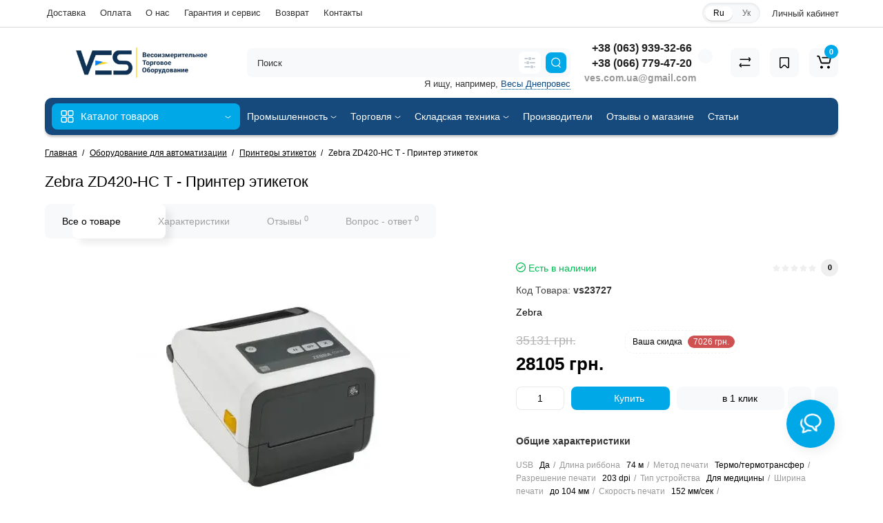

--- FILE ---
content_type: text/html; charset=utf-8
request_url: https://ves.com.ua/zebra-zd420-hc-t-printer-etiketok
body_size: 39834
content:
<!DOCTYPE html>
<html dir="ltr" lang="ru">
<head>
<meta charset="UTF-8" />
<meta name="viewport" content="width=device-width, initial-scale=1, maximum-scale=1, user-scalable=0">
<meta http-equiv="X-UA-Compatible" content="IE=edge">
<title>Zebra ZD420-HC T - Принтер этикеток купить по акционной цене</title>
<style id="jc_temp_style">
body {opacity: 0; visibility: hidden;}
</style>
<base href="https://ves.com.ua/" />
<meta name="description" content="Zebra ZD420-HC T - Принтер этикеток купить по скидке 28105 грн. ✔ Экономия 20 % ✔ Доставка по всей Украине ☎ +38 (066) 779-47-20 ✔ Гарантия от производителя Zebra ✔ ✅ ves.com.ua✔" />
<meta name="keywords" content= "zebra zd420-hc t - принтер этикеток,купить zebra zd420-hc t - принтер этикеток,цена zebra zd420-hc t - принтер этикеток,купить zebra zd420-hc t - принтер этикеток в украине,купить zebra zd420-hc t - принтер этикеток в киеве,купить zebra zd420-hc t - принтер этикеток в днепре,купить zebra zd420-hc t - принтер этикеток в одессе,купить zebra zd420-hc t - принтер этикеток во львове,zebra zd420-hc t - принтер этикеток для склада,zebra zd420-hc t - принтер этикеток для производства,zebra zd420-hc t - принтер этикеток для предприятия,zebra zd420-hc t - принтер этикеток для магазина,интернет магазин zebra zd420-hc t - принтер этикеток,производитель zebra zd420-hc t - принтер этикеток,zebra zd420-hc t - принтер этикеток от производителя,купить vs23727,принтеры этикеток,zebra zd420-hc t - принтер этикеток от производителя zebra," />
<meta property="og:title" content="Zebra ZD420-HC T - Принтер этикеток купить по акционной цене" />
<meta property="og:type" content="website" />
<meta property="og:url" content="https://ves.com.ua/zebra-zd420-hc-t-printer-etiketok" />
<meta property="og:image" content="https://ves.com.ua/image/cache/catalog/image/cache/catalog/image/catalog/product/zebra/zd420-hc-400x400.webp" />
<meta property="og:site_name" content="ves.com.ua" />
<link href="image/jetcache/css/e9d58435ecc0404ef20fea8c8dbb965e.css?1768992693" rel="preload" as="style" id="jc_css_combine_preload" onload="this.rel='stylesheet'">
<link rel="alternate" hreflang="ru" href="https://ves.com.ua/zebra-zd420-hc-t-printer-etiketok">
<link rel="alternate" hreflang="uk" href="https://ves.com.ua/uk/zebra-zd420-hc-t-printer-etiketok">
<link href="https://ves.com.ua/zebra-zd420-hc-t-printer-etiketok" rel="canonical" />
<link href="https://ves.com.ua/image/cache/catalog/image/catalog/icon/ves-icon-x256-256.webp" rel="icon" />





















<style>
.content-box-cs {padding-left:0px;padding-right:0px;}
</style>
<style>

#cart:hover .dropdown-menu{display:block; }

</style>
			<style>
header {background-color: #FFFFFF;}
</style>
	<script>
if (localStorage.getItem('display') === null) {
localStorage.setItem('display', 'grid4');
}
</script>
<style>

@media (min-width: 1500px){
	.container{width:1470px;}
	header .col-md-3.logo-top {width:20%;}
	.h-type-1 .phone-box.col-lg-2 {width: 20.66666667%;}
	.h-type-1 .dop-menu-box {width: 80%;}
	.phone-box.col-lg-push-5 {left: 42.66666667%;}
	.col-md-3.menu-box {width:20%;}
	.breadcrumb.col-lg-offset-3, .breadcrumb.col-md-offset-3 {margin-left: 20.4%;}
	.container .sw-80 {width: 80%;}
	.container .sw-20 {width: 20%;}
	#content.col-md-9 {width: 80%;}
	#column-left.col-md-3,#column-right.col-md-3{ width:20%;}
	.box-search.col-lg-pull-2 {right: 24.66666667%;}
	#menu #menu-list .box-col-3 {width: calc(1450px - 100%);}
	}

</style>
<style>

@media (max-width: 768px) {
.product-thumb .actions div.cart .btn span {display:none;}
.product-thumb .actions div.cart .btn i.fa-lock {width:18px;}
}
.sticker-ns.popular{background: #63E043;}	.sticker-ns.special { color:#FFFFFF; }.sticker-ns.special { background: #FF3526;}.sticker-ns.bestseller { color:#000000; }.sticker-ns.bestseller { background: #FFDD36;}.sticker-ns.newproduct{ color:#FFFFFF; }.sticker-ns.newproduct{ background: #A787FF;}
.product-thumb .rating {text-align:left;} .product-thumb .rating .rating-box{padding-left:0px;justify-content: center;}.actions div.cart {margin-right: 0px;} .product-thumb .actions {flex-direction: row-reverse;}
</style>
















<style>
.htop-b-pc img {margin:0 auto;}
</style>
			

<!-- Google tag (gtag.js) -->
<script type="text/javascript" async src="https://www.googletagmanager.com/gtag/js?id=G-LFM3SQY94W"></script>
<script type="text/javascript">
  window.dataLayer = window.dataLayer || [];
  function gtag(){dataLayer.push(arguments);}
  gtag('js', new Date());

  gtag('config', 'G-LFM3SQY94W');
  gtag('config', 'GT-NMDQXR2');
  gtag('config', 'AW-615960091', {'allow_enhanced_conversions':true});
</script> 
			

				
			

<link rel="preload" href="https://ves.com.ua/image/cache/catalog/image/cache/catalog/image/catalog/product/zebra/zd420-hc-400x400.webp" as="image">
<style>

.owl-carousel {
display: block !important;
}

.product-slider  .item {
display: none;
}
.product-slider  .item:nth-child(1) {
display:  block;
}

.product-slider .item.no-slider {
display:  block;
}


</style>
<style>

.product-layout .product-thumb  {
min-height: 472px;
}

</style>
<style>

.image-additional  .item {
display: none;
}
.image-additional  .item:nth-child(1) {
display: block;
}

.slider-main-img .item {
display: none;
}

.slider-main-img  .item:nth-child(1) {
display: block;
}


</style>


<script type="text/javascript">
	const jc_link = document.getElementById('jc_css_combine_preload');
	const jc_tempStyle = document.getElementById('jc_temp_style');
	const jc_cssUrl = jc_link.href;

	const JC_CSS_CACHED_KEY = 'jc_css_cached';

	function jc_getCachedCSS() {
		const cached = localStorage.getItem(JC_CSS_CACHED_KEY);
		return cached ? JSON.parse(cached) : [];
	}

	function jc_addCachedCSS(url) {
		const cached = jc_getCachedCSS();
		
		if (!cached.includes(url)) {
			if (cached.length > 11) {
				const oldestUrl = cached[0];
				console.log(oldestUrl);
				delete cached[0];
			}
			cached.push(url);
			localStorage.setItem(JC_CSS_CACHED_KEY, JSON.stringify(cached));
		}
	}

	function jc_isCSSInCache(url) {
		const cached = jc_getCachedCSS();
		return cached.includes(url);
	}

	const jc_jetcss = localStorage.getItem('jetcss');

	if (jc_jetcss !== null && jc_isCSSInCache(jc_cssUrl)) {
		console.log('CSS from cache');
		jc_link.rel = 'stylesheet';
		jc_link.onload = function() {       
			if (jc_tempStyle && jc_tempStyle.parentNode !== null) { 
				jc_tempStyle.parentNode.removeChild(jc_tempStyle);
			}	
		}
	} else {
		console.log('CSS not find in cache');
		jc_link.onload = function() {
			jc_link.rel = 'stylesheet';
			localStorage.setItem('jetcss', 'loaded');
			jc_addCachedCSS(jc_cssUrl);
			if (jc_tempStyle && jc_tempStyle.parentNode !== null) {
				jc_tempStyle.parentNode.removeChild(jc_tempStyle);
			}
			console.log('CSS add to cache');
		};
	}
</script>
<link href="image/jetcache/css/7b1efc9c73c64a562065617fdac225f9.fonts.css?1768992693" rel="stylesheet" type="text/css" />
</head>




<body class="">


<input type="hidden" value="G-LFM3SQY94W" class="ecommerce_ga4_identifier" />

<input type="hidden" value="UAH" class="currency_ecommerce_code" />

<p id="back-top"><a rel="nofollow" class="btn btn-scroll-top" href="#top"><i class="fa fa-long-arrow-up" aria-hidden="true"></i></a></p>
<nav id="top">
  <div class="container">
  <div class="row">
  	<div class="pull-left">
		<div class="btn-group box-question">
			<button data-toggle="dropdown" type="button" class="visible-xs visible-sm btn btn-link"><i class="fa fa-ellipsis-v" aria-hidden="true"></i></button>
			<ul class="dropdown-menu dropdown-menu-left header-nav-links cs-dropdown">
									<li><button onclick="location='delivery'"  type="button" class="btn btn-link">Доставка</button></li>
				 					<li><button onclick="location='oplata'"  type="button" class="btn btn-link">Оплата</button></li>
				 					<li><button onclick="location='about_us'"  type="button" class="btn btn-link">О нас</button></li>
				 					<li><button onclick="location='warranty'"  type="button" class="btn btn-link">Гарантия и сервис</button></li>
				 					<li><button onclick="location='obmen-vozvrat'"  type="button" class="btn btn-link">Возврат</button></li>
				 					<li><button onclick="location='contact'"  type="button" class="btn btn-link">Контакты</button></li>
				 			</ul>
		</div>
	</div>
		<div class="pull-right">
				<div class="pull-right btn-group box-account">
				<button data-toggle="dropdown" type="button" class="dropdown-toggle btn btn-link">
								<span class="hidden-xs hidden-sm">Личный кабинет</span> <i class="fa fa-angle-down"></i>
								</button>
			<ul class="dropdown-menu dropdown-menu-right cs-dropdown">
								<li><a rel="nofollow" href="https://ves.com.ua/index.php?route=account/simpleregister">Регистрация</a></li>
				<li><a rel="nofollow" href="javascript:void(0)" id="login-popup" data-load-url="index.php?route=common/login_modal">Авторизация</a></li>
							</ul>
		</div>
				<div class="pull-right box-currency"></div>
		<div class="pull-right box-language"><div class="variant_lang_2">
  <form action="https://ves.com.ua/index.php?route=common/language/language" method="post" enctype="multipart/form-data" id="language">
  <span class="mob-title-lang">Язык</span>
  <div class="list_lang">
                  <span class="item_lang active">Ru</span>
                        <span class="item_lang"><a rel="nofollow" href="uk-ua" onclick="$('#language input[name=\'code\']').attr('value', 'uk-ua'); $(this).parent().parent().submit();">Ук</a></span>
            </div>
  <input type="hidden" name="code" value="" />
    
				<input type="hidden" name="redirect_route" value="product/product">
				<input type="hidden" name="redirect_query" value="&product_id=5645&path=82_94">
				<input type="hidden" name="redirect_ssl" value="1" />
  </form>
</div>
</div>
	</div>
  </div>
  </div>
</nav>
<header class="h-type-1 ">
  <div class="container h-box">
    <div class="row-flex vertical-align">
		<div class="col-xs-12  col-sm-4 col-md-3 logo-top">
			<div class="m-fix-btn">
				<svg width="17" height="17" viewBox="0 0 17 17" fill="none" xmlns="http://www.w3.org/2000/svg">
				<path fill-rule="evenodd" clip-rule="evenodd" d="M8 2C8 0.89543 7.10457 0 6 0H2C0.89543 0 0 0.89543 0 2V6C0 7.10457 0.89543 8 2 8H6C7.10457 8 8 7.10457 8 6V2ZM2 1.5H6L6.08988 1.50806C6.32312 1.55039 6.5 1.75454 6.5 2V6L6.49194 6.08988C6.44961 6.32312 6.24546 6.5 6 6.5H2L1.91012 6.49194C1.67688 6.44961 1.5 6.24546 1.5 6V2L1.50806 1.91012C1.55039 1.67688 1.75454 1.5 2 1.5Z" fill="black"/>
				<path fill-rule="evenodd" clip-rule="evenodd" d="M17 2C17 0.89543 16.1046 0 15 0H11C9.89543 0 9 0.89543 9 2V6C9 7.10457 9.89543 8 11 8H15C16.1046 8 17 7.10457 17 6V2ZM11 1.5H15L15.0899 1.50806C15.3231 1.55039 15.5 1.75454 15.5 2V6L15.4919 6.08988C15.4496 6.32312 15.2455 6.5 15 6.5H11L10.9101 6.49194C10.6769 6.44961 10.5 6.24546 10.5 6V2L10.5081 1.91012C10.5504 1.67688 10.7545 1.5 11 1.5Z" fill="black"/>
				<path fill-rule="evenodd" clip-rule="evenodd" d="M17 11C17 9.89543 16.1046 9 15 9H11C9.89543 9 9 9.89543 9 11V15C9 16.1046 9.89543 17 11 17H15C16.1046 17 17 16.1046 17 15V11ZM11 10.5H15L15.0899 10.5081C15.3231 10.5504 15.5 10.7545 15.5 11V15L15.4919 15.0899C15.4496 15.3231 15.2455 15.5 15 15.5H11L10.9101 15.4919C10.6769 15.4496 10.5 15.2455 10.5 15V11L10.5081 10.9101C10.5504 10.6769 10.7545 10.5 11 10.5Z" fill="black"/>
				<path fill-rule="evenodd" clip-rule="evenodd" d="M8 11C8 9.89543 7.10457 9 6 9H2C0.89543 9 0 9.89543 0 11V15C0 16.1046 0.89543 17 2 17H6C7.10457 17 8 16.1046 8 15V11ZM2 10.5H6L6.08988 10.5081C6.32312 10.5504 6.5 10.7545 6.5 11V15L6.49194 15.0899C6.44961 15.3231 6.24546 15.5 6 15.5H2L1.91012 15.4919C1.67688 15.4496 1.5 15.2455 1.5 15V11L1.50806 10.9101C1.55039 10.6769 1.75454 10.5 2 10.5Z" fill="black"/>
				</svg>
			</div>
			<div id="logo">
											  <a href="https://ves.com.ua"><img loading="lazy" src="https://ves.com.ua/image/cache/catalog/image/catalog/icon/ves-logo-ru-1.webp" width="274" height="52"  title="ves.com.ua" alt="ves.com.ua" class="img-responsive" /></a>
							  			</div>
		</div>
																						    	     		     		     		     		     		     
		<div class="phone-box col-md-3 col-xs-6 col-sm-8 col-md-6 push-right f-order-3 col-xs-6 col-sm-4 text-sm-left text-xs-left text-md-center">
			<div id="phone" class="has_drop_list">
								<div class="contact-header">
					<span class="hidden-xs header-tel-bicon">
											</span>
					<div class="dropdown-toggle">
													<div class="additional-tel dth">
															<a href="tel:+380639393266" target="_blank"
>
																+38 (063) 939-32-66</a>
														</div>
													<div class="additional-tel dth">
															<a href="tel:+380639393266" target="_blank">
																+38 (066) 779-47-20</a>
														</div>
																			<span class="drop-icon-info"><i class="car-down fa fa-angle-down"></i></span>
											</div>
										<ul class="dropdown-menu cs-dropdown drop-contacts">
												<li class="info-contact">
							Помощь в подборе весов

						</li>
						<li class="line-contact"></li>
																											<li>
																	<a href="viber://chat?number=+380639393266" target="_blank">
																				<div class="icon-image"><i class="fa fa-whatsapp"></i></div>
																				+38 (063) 939-32-66
									</a>
																	</li>
															<li>
																		<div>
																					ves.com.ua@gmail.com
										</div>
																	</li>
																		</ul>
															<div class="text_after_phone">ves.com.ua@gmail.com</div>
									</div>
			</div>
		</div>
						<div class="box-search hidden-sm hidden-xs col-xs-12 col-sm-12 col-md-4 col-lg-5 flex-1  f-order-2 search-top"><div id="searchtop">
<div id="search" class="input-group pt20">
<input type="text" name="search" value="" placeholder="Поиск" class="form-control input-lg search-autocomplete" />
<div class="input-group-btn categories">
		<button id="change_category" type="button" data-placement="left" title="Везде" class="btn btn-search-select dropdown-toggle" data-toggle="dropdown">
					<svg xmlns="http://www.w3.org/2000/svg" width="16" height="16" fill="none" viewBox="0 0 16 16"><path fill="#B2BBC5" fill-rule="evenodd" d="M15.75 2a.75.75 0 01-.75.75h-3.5a.75.75 0 110-1.5H15a.75.75 0 01.75.75zm0 6a.75.75 0 01-.75.75H8.5a.75.75 0 010-1.5H15a.75.75 0 01.75.75zm0 6a.75.75 0 01-.75.75h-.5a.75.75 0 110-1.5h.5a.75.75 0 01.75.75zm-7.5 0a.75.75 0 01-.75.75H1a.75.75 0 110-1.5h6.5a.75.75 0 01.75.75zm-3-12a.75.75 0 01-.75.75H1a.75.75 0 010-1.5h3.5a.75.75 0 01.75.75zm-3 6a.75.75 0 01-.75.75H1a.75.75 0 010-1.5h.5a.75.75 0 01.75.75zm5-6a.75.75 0 101.5 0 .75.75 0 00-1.5 0zM6 2a2 2 0 104 0 2 2 0 00-4 0zM4.25 8a.75.75 0 101.5 0 .75.75 0 00-1.5 0zM3 8a2 2 0 104 0 2 2 0 00-4 0zm7.25 6a.75.75 0 101.5 0 .75.75 0 00-1.5 0zM9 14a2 2 0 104 0 2 2 0 00-4 0z" clip-rule="evenodd"/></svg>
		</button>
			<ul class="dropdown-menu cs-dropdown">
			<li class="sel-cat-search"><a href="#" onclick="return false;" data-idsearch="0">Везде</a></li>
						<li><a href="#" onclick="return false;" data-idsearch="77">Автомобильные весы</a></li>
						<li><a href="#" onclick="return false;" data-idsearch="80">Весы для Животных</a></li>
						<li><a href="#" onclick="return false;" data-idsearch="141">Весы для кассовых боксов</a></li>
						<li><a href="#" onclick="return false;" data-idsearch="76">Весы лабораторные</a></li>
						<li><a href="#" onclick="return false;" data-idsearch="71">Весы медицинские</a></li>
						<li><a href="#" onclick="return false;" data-idsearch="130">Весы наездные низкопрофильные</a></li>
						<li><a href="#" onclick="return false;" data-idsearch="72">Весы платформенные</a></li>
						<li><a href="#" onclick="return false;" data-idsearch="73">Весы рокла</a></li>
						<li><a href="#" onclick="return false;" data-idsearch="59">Весы торговые</a></li>
						<li><a href="#" onclick="return false;" data-idsearch="61">Весы фасовочные</a></li>
						<li><a href="#" onclick="return false;" data-idsearch="78">Паллетные весы</a></li>
						<li><a href="#" onclick="return false;" data-idsearch="206">Профессиональное кухонное оборудование</a></li>
						<li><a href="#" onclick="return false;" data-idsearch="221">Режекторы</a></li>
						<li><a href="#" onclick="return false;" data-idsearch="144">Силомеры</a></li>
						<li><a href="#" onclick="return false;" data-idsearch="79">Стержневые весы</a></li>
						<li><a href="#" onclick="return false;" data-idsearch="143">Штабелер с весами</a></li>
						<li><a href="#" onclick="return false;" data-idsearch="63">Весы бытовые</a></li>
						<li><a href="#" onclick="return false;" data-idsearch="62">Весы подвесные</a></li>
						<li><a href="#" onclick="return false;" data-idsearch="60">Весы товарные</a></li>
						<li><a href="#" onclick="return false;" data-idsearch="64">Крановые весы</a></li>
						<li><a href="#" onclick="return false;" data-idsearch="224"> Рентген детекторы X-Ray системы</a></li>
						<li><a href="#" onclick="return false;" data-idsearch="75">Весы с печатью этикеток</a></li>
						<li><a href="#" onclick="return false;" data-idsearch="132">Бункерные весы</a></li>
						<li><a href="#" onclick="return false;" data-idsearch="74">Весы счётные</a></li>
						<li><a href="#" onclick="return false;" data-idsearch="139">Программное обеспечение</a></li>
						<li><a href="#" onclick="return false;" data-idsearch="140">Весы Влагомеры</a></li>
						<li><a href="#" onclick="return false;" data-idsearch="136">Весы на Погрузчик</a></li>
						<li><a href="#" onclick="return false;" data-idsearch="137">Чеквейер (конвейерные весы)</a></li>
						<li><a href="#" onclick="return false;" data-idsearch="219">Металлодетекторы</a></li>
						<li><a href="#" onclick="return false;" data-idsearch="145">Весы Ювелирные</a></li>
						<li><a href="#" onclick="return false;" data-idsearch="134">Весы-Рольганг</a></li>
						<li><a href="#" onclick="return false;" data-idsearch="135">Монорельсовые весы</a></li>
						<li><a href="#" onclick="return false;" data-idsearch="84">Комплектующие, Запчасти, Аксессуары для Весов</a></li>
						<li><a href="#" onclick="return false;" data-idsearch="82">Оборудование для автоматизации</a></li>
						<li><a href="#" onclick="return false;" data-idsearch="104">Складская техника</a></li>
						<li><a href="#" onclick="return false;" data-idsearch="129">Строительное оборудование</a></li>
					</ul>
		<input id="selected_category" type="hidden" name="category_id" value="0" />
	</div>
	 	<span class="input-group-btn button_search ">
		<button type="button" class="btn btn-search">
			<svg class="icon-search" xmlns="http://www.w3.org/2000/svg" width="15" height="16" fill="none" viewBox="0 0 15 16">
				<path fill="#fff" fill-rule="evenodd" d="M14.177 7.176A6.588 6.588 0 101 7.176a6.588 6.588 0 0013.177 0zm-11.942 0a5.353 5.353 0 1110.706 0 5.353 5.353 0 01-10.706 0z" clip-rule="evenodd"/>
				<path fill="#fff" d="M11.156 11.517a.618.618 0 01.805-.053l.069.06 2.587 2.631a.618.618 0 01-.812.927l-.07-.06-2.586-2.632a.618.618 0 01.007-.873z"/>
			</svg>
		</button>
	</span>
</div>
<div id="search_word" class="hidden-xs hidden-sm">Я ищу, например, <a>Весы Днепровес</a></div>
</div>

 
</div>
						<div class="box-cart  col-xs-6 col-sm-4 col-md-2 col-lg-2">
							<div class="compare-h">
					<a rel="nofollow" class="btn btn-compare-h" href="https://ves.com.ua/index.php?route=product/compare"  id="compare-total" title="Сравнение товаров (0)">
					<svg width="18" height="18" viewBox="0 0 18 18" fill="none" xmlns="http://www.w3.org/2000/svg">
					<path d="M2.86426 13.4248C2.45004 13.4248 2.11426 13.1361 2.11426 12.7219C2.11426 12.3422 2.39641 11.9813 2.76249 11.9317L2.86426 11.9248L15.8643 11.9248C16.2785 11.9248 16.6143 12.2606 16.6143 12.6748C16.6143 13.0545 16.3321 13.3683 15.966 13.418L15.8643 13.4248L2.86426 13.4248Z" fill="#000"/>
					<path d="M3.85726 15.5246C3.59386 15.7937 3.17748 15.8224 2.88155 15.6077L2.79666 15.536L1.23568 14.008C0.628742 13.4139 0.540627 12.4772 1.00541 11.784L1.09905 11.6571L2.46144 9.97227C2.72189 9.65018 3.19413 9.60022 3.51621 9.86067C3.80902 10.0974 3.87693 10.5093 3.69118 10.8242L3.62781 10.9154L2.26542 12.6002C2.19787 12.6838 2.19248 12.7987 2.24587 12.8869L2.28493 12.9361L3.84592 14.464C4.14193 14.7538 4.147 15.2286 3.85726 15.5246Z" fill="#000"/>
					<path d="M15.0547 3.44019C15.4689 3.44019 15.8047 3.77597 15.8047 4.19019C15.8047 4.56988 15.5225 4.88368 15.1565 4.93334L15.0547 4.94019L2.05469 4.94019C1.64047 4.94019 1.30469 4.6044 1.30469 4.19019C1.30469 3.81049 1.58684 3.49669 1.95292 3.44703L2.05469 3.44019L15.0547 3.44019Z" fill="#000"/>
					<path d="M14.0617 1.36307C14.3251 1.09397 14.7415 1.06531 15.0374 1.28001L15.1223 1.35172L16.6833 2.87966C17.2902 3.47375 17.3783 4.41052 16.9135 5.10367L16.8199 5.23064L15.4575 6.91543C15.1971 7.23751 14.7248 7.28747 14.4027 7.02702C14.1099 6.79025 14.042 6.37844 14.2278 6.06354L14.2911 5.97225L15.6535 4.28746C15.7211 4.20393 15.7265 4.08901 15.6731 4.00083L15.634 3.95161L14.073 2.42367C13.777 2.13392 13.7719 1.65908 14.0617 1.36307Z" fill="#000"/>
					</svg>
					</a>
				</div>
									<div class="wishlist-h">
				<a rel="nofollow" class="btn btn-wishlist-h" href="https://ves.com.ua/wishlist" id="wishlist-total" title="Закладки (0)">
				<svg width="14" height="18" viewBox="0 0 14 18" fill="none" xmlns="http://www.w3.org/2000/svg"><path fill-rule="evenodd" clip-rule="evenodd" d="M14 2.95459C14 1.85002 13.1046 0.95459 12 0.95459H2C0.89543 0.95459 0 1.85002 0 2.95459V15.137C0 15.6755 0.217112 16.1912 0.602229 16.5675C1.39225 17.3395 2.6585 17.3248 3.43047 16.5348L6.28477 13.6137L6.39628 13.5153C6.79207 13.2148 7.35894 13.2491 7.71523 13.6137L10.5695 16.5348C10.9458 16.9199 11.4616 17.137 12 17.137C13.1046 17.137 14 16.2416 14 15.137V2.95459ZM2 2.45459H12L12.0899 2.46265C12.3231 2.50498 12.5 2.70913 12.5 2.95459V15.137L12.4919 15.2269C12.4496 15.4601 12.2455 15.637 12 15.637C11.8654 15.637 11.7365 15.5827 11.6424 15.4865L8.78808 12.5654L8.65882 12.4421C7.68661 11.5781 6.19738 11.6015 5.25279 12.5245L2.35762 15.4865L2.28904 15.5451C2.09575 15.6824 1.82612 15.6662 1.65056 15.4946C1.55428 15.4006 1.5 15.2716 1.5 15.137V2.95459L1.50806 2.86471C1.55039 2.63146 1.75454 2.45459 2 2.45459Z" fill="#000"/></svg>
				</a>
			</div>
					<div class="shopping-cart type_cart">
<div id="cart" class="btn-group btn-block">
  <button type="button" data-toggle="dropdown" class="btn btn-block dropdown-toggle">
		<svg class="shop-bag" width="21" height="19" viewBox="0 0 21 19" fill="none" xmlns="http://www.w3.org/2000/svg">
  <path fill-rule="evenodd" clip-rule="evenodd" d="M0.0996094 1.0001C0.0996094 0.503041 0.502553 0.100098 0.999609 0.100098H2.3909C3.19834 0.100098 3.91761 0.610433 4.18428 1.3726M4.18428 1.3726L7.21456 10.0331C7.21456 10.0331 7.21455 10.0331 7.21456 10.0331C7.2286 10.0732 7.26646 10.1001 7.30896 10.1001H17.5827C17.6303 10.1001 17.6712 10.0667 17.6807 10.0201L18.8727 4.18431C18.8727 4.1843 18.8727 4.18432 18.8727 4.18431C18.8853 4.12232 18.838 4.06427 18.7747 4.06427H8.17454C7.67748 4.06427 7.27454 3.66132 7.27454 3.16427C7.27454 2.66721 7.67748 2.26427 8.17454 2.26427H18.7747C19.9768 2.26427 20.8768 3.36663 20.6363 4.54447L19.4443 10.3803C19.2636 11.2649 18.4855 11.9001 17.5827 11.9001H7.30896C6.50153 11.9001 5.78227 11.3898 5.51558 10.6277L2.48528 1.96707C2.47125 1.92697 2.43339 1.9001 2.3909 1.9001H0.999609C0.502553 1.9001 0.0996094 1.49715 0.0996094 1.0001" fill="white"/>
  <path d="M7 19C8.10457 19 9 18.1046 9 17C9 15.8954 8.10457 15 7 15C5.89543 15 5 15.8954 5 17C5 18.1046 5.89543 19 7 19Z" fill="white"/>
  <path d="M17 19C18.1046 19 19 18.1046 19 17C19 15.8954 18.1046 15 17 15C15.8954 15 15 15.8954 15 17C15 18.1046 15.8954 19 17 19Z" fill="white"/>
  </svg>
	    <span class="cart-total"><span class="products"><b>0</b> <span class="text_product">Tоваров,</span></span><span class="prices">на <b>0 грн.</b></span></span>
  </button>
  <ul class="dropdown-menu pull-right"  >
        <li>
      <p class="text-center">Ваша корзина пуста!</p>
    </li>
      </ul>
</div>
</div>

		</div>
			</div>
  </div>
</header>
	<div class="container ">
		<div class="menu-header-box cont-mw h-type-1 ">
			<div class="row h-type-2-sb">
						<div class="col-sm-12 col-md-3 menu-box ">
						<nav id="menu" class="btn-group btn-block">
				<button type="button" class="btn btn-menu btn-block dropdown-toggle hidden-md hidden-lg" onclick="open_mob_menu_left()">
					<svg xmlns="http://www.w3.org/2000/svg" width="19" height="20" fill="none" viewBox="0 0 19 20">
						<path fill="#fff" fill-rule="evenodd" d="M8.97 3.118C8.97 1.948 8.023 1 6.854 1H2.618C1.448 1 .5 1.948.5 3.118v4.235c0 1.17.948 2.118 2.118 2.118h4.235c1.17 0 2.118-.949 2.118-2.118V3.118zm-6.352-.53h4.235l.095.009a.53.53 0 01.434.52v4.236l-.008.095a.53.53 0 01-.521.434H2.618l-.096-.008a.53.53 0 01-.434-.521V3.118l.009-.096a.53.53 0 01.52-.434zM18.5 3.118C18.5 1.948 17.552 1 16.382 1h-4.235c-1.17 0-2.118.948-2.118 2.118v4.235c0 1.17.948 2.118 2.118 2.118h4.235c1.17 0 2.118-.949 2.118-2.118V3.118zm-6.353-.53h4.235l.095.009a.53.53 0 01.435.52v4.236l-.009.095a.53.53 0 01-.52.434h-4.236l-.095-.008a.53.53 0 01-.434-.521V3.118l.008-.096a.53.53 0 01.521-.434zM18.5 12.647c0-1.17-.948-2.118-2.118-2.118h-4.235c-1.17 0-2.118.948-2.118 2.118v4.235c0 1.17.948 2.118 2.118 2.118h4.235c1.17 0 2.118-.948 2.118-2.118v-4.235zm-6.353-.53h4.235l.095.01a.53.53 0 01.435.52v4.235l-.009.095a.53.53 0 01-.52.435h-4.236l-.095-.009a.53.53 0 01-.434-.52v-4.236l.008-.095a.53.53 0 01.521-.434zM8.97 12.647c0-1.17-.948-2.118-2.117-2.118H2.618c-1.17 0-2.118.948-2.118 2.118v4.235C.5 18.052 1.448 19 2.618 19h4.235c1.17 0 2.118-.948 2.118-2.118v-4.235zm-6.352-.53h4.235l.095.01a.53.53 0 01.434.52v4.235l-.008.095a.53.53 0 01-.521.435H2.618l-.096-.009a.53.53 0 01-.434-.52v-4.236l.009-.095a.53.53 0 01.52-.434z" clip-rule="evenodd"/>
					</svg>
					<span class="text-category hidden-xs hidden-sm">Каталог товаров</span>
				</button>
				<button type="button" class="btn btn-menu btn-block dropdown-toggle hidden-xs hidden-sm" data-toggle="dropdown">
					<svg class="menu-icon" xmlns="http://www.w3.org/2000/svg" width="19" height="20" fill="none" viewBox="0 0 19 20">
						<path fill="#fff" fill-rule="evenodd" d="M8.97 3.118C8.97 1.948 8.023 1 6.854 1H2.618C1.448 1 .5 1.948.5 3.118v4.235c0 1.17.948 2.118 2.118 2.118h4.235c1.17 0 2.118-.949 2.118-2.118V3.118zm-6.352-.53h4.235l.095.009a.53.53 0 01.434.52v4.236l-.008.095a.53.53 0 01-.521.434H2.618l-.096-.008a.53.53 0 01-.434-.521V3.118l.009-.096a.53.53 0 01.52-.434zM18.5 3.118C18.5 1.948 17.552 1 16.382 1h-4.235c-1.17 0-2.118.948-2.118 2.118v4.235c0 1.17.948 2.118 2.118 2.118h4.235c1.17 0 2.118-.949 2.118-2.118V3.118zm-6.353-.53h4.235l.095.009a.53.53 0 01.435.52v4.236l-.009.095a.53.53 0 01-.52.434h-4.236l-.095-.008a.53.53 0 01-.434-.521V3.118l.008-.096a.53.53 0 01.521-.434zM18.5 12.647c0-1.17-.948-2.118-2.118-2.118h-4.235c-1.17 0-2.118.948-2.118 2.118v4.235c0 1.17.948 2.118 2.118 2.118h4.235c1.17 0 2.118-.948 2.118-2.118v-4.235zm-6.353-.53h4.235l.095.01a.53.53 0 01.435.52v4.235l-.009.095a.53.53 0 01-.52.435h-4.236l-.095-.009a.53.53 0 01-.434-.52v-4.236l.008-.095a.53.53 0 01.521-.434zM8.97 12.647c0-1.17-.948-2.118-2.117-2.118H2.618c-1.17 0-2.118.948-2.118 2.118v4.235C.5 18.052 1.448 19 2.618 19h4.235c1.17 0 2.118-.948 2.118-2.118v-4.235zm-6.352-.53h4.235l.095.01a.53.53 0 01.434.52v4.235l-.008.095a.53.53 0 01-.521.435H2.618l-.096-.009a.53.53 0 01-.434-.52v-4.236l.009-.095a.53.53 0 01.52-.434z" clip-rule="evenodd"/>
					</svg>
					<span class="text-category">Каталог товаров</span>
					<svg class="menu-icon-arrow" xmlns="http://www.w3.org/2000/svg" width="9" height="4" fill="none" viewBox="0 0 9 4"><path stroke="#fff" stroke-linecap="round" d="M8 .8L5.118 2.882a1 1 0 01-1.162.006L1 .8"/></svg>
				</button>
				<div class="menu-list-dropdown">
				<ul id="menu-list">
																		<li class="dropdown ">
							<span class="toggle-child">
								<i class="fa fa-plus plus"></i>
								<i class="fa fa-minus minus"></i>
							</span>
								<a href="vesy-torgovye"  class="parent-link dropdown-img">
																			<img loading="lazy" alt="Весы Торговые" class="nsmenu-thumb " src="https://ves.com.ua/image/cache/catalog/image/cache/catalog/icon/torg-icon-2024-1-25x25.webp" width="25" height="25"/>
																											<div class="item-name himg">Весы Торговые</div>
									<div class="item-dop-info himg"></div>
																		<svg class="arrow" xmlns="http://www.w3.org/2000/svg" width="5" height="10" fill="none" viewBox="0 0 5 10"><path stroke="#000" stroke-linecap="round" d="M1.3 1.5l2.082 2.882a1 1 0 01.006 1.162L1.3 8.5"/></svg>
								</a>
																								  <div class="ns-dd dropdown-menu-simple nsmenu-type-category-simple">
										<ul class="list-unstyled nsmenu-haschild">
																						<li >
												<a href="vesy-torgovye/vesy-torgovye-so-stojkoj">Весы торговые со стойкой</a>
																							</li>
																						<li >
												<a href="vesy-torgovye/vesy-torgovye-bez-stojki">Весы торговые без стойки</a>
																							</li>
																						<li >
												<a href="vesy-torgovye/vesy-torgovye-interfejs-rs-232">Весы торговые с RS-232</a>
																							</li>
																						<li >
												<a href="vesy-torgovye/vesy-torgovye-do-6-kg">Весы торговые до 6 кг</a>
																							</li>
																						<li >
												<a href="vesy-torgovye/vesy-torgovye-do-15-kg">Весы торговые до 15 кг</a>
																							</li>
																						<li >
												<a href="vesy-torgovye/vesy-torgovye-do-30-kg">Весы торговые до 30 кг</a>
																							</li>
																					</ul>
									</div>
																		
																		
																		
									
									
									
																</li>
																								<li class="dropdown ">
							<span class="toggle-child">
								<i class="fa fa-plus plus"></i>
								<i class="fa fa-minus minus"></i>
							</span>
								<a href="vesy-tovarnye"  class="parent-link dropdown-img">
																			<img loading="lazy" alt="Весы Товарные" class="nsmenu-thumb " src="https://ves.com.ua/image/cache/catalog/image/cache/catalog/icon/tovarnie-icon-2024-2-25x25.webp" width="25" height="25"/>
																											<div class="item-name himg">Весы Товарные</div>
									<div class="item-dop-info himg"></div>
																		<svg class="arrow" xmlns="http://www.w3.org/2000/svg" width="5" height="10" fill="none" viewBox="0 0 5 10"><path stroke="#000" stroke-linecap="round" d="M1.3 1.5l2.082 2.882a1 1 0 01.006 1.162L1.3 8.5"/></svg>
								</a>
																								  <div class="ns-dd dropdown-menu-simple nsmenu-type-category-simple">
										<ul class="list-unstyled nsmenu-haschild">
																						<li >
												<a href="vesy-tovarnye/vesy-tovarnie-300-kg">Весы товарные до 300 кг</a>
																							</li>
																						<li >
												<a href="vesy-tovarnye/tovarni-bez-stiiki">Весы товарные без стойки</a>
																							</li>
																						<li >
												<a href="vesy-tovarnye/vesy-besprovodnie-torgovye-wi-fi">Беспроводные весы Wi-Fi</a>
																							</li>
																						<li >
												<a href="vesy-tovarnye/vesy-napolnye-torgovye">Весы напольные для торговли</a>
																							</li>
																					</ul>
									</div>
																		
																		
																		
									
									
									
																</li>
																									<li >
									<a  class="dropdown-img" href="vesy-fasovochnye">
																					<img loading="lazy" alt="Весы Фасовочные" class="nsmenu-thumb " src="https://ves.com.ua/image/cache/catalog/image/cache/catalog/icon/fasovka-icon-2024-1-25x25.webp" width="25" height="25"/>
																																								<div class="item-name himg">Весы Фасовочные</div>
										<div class="item-dop-info himg"></div>
									</a>
								</li>
																									<li >
									<a  class="dropdown-img" href="vesy-platformennye">
																					<img loading="lazy" alt="Весы Платформенные" class="nsmenu-thumb " src="https://ves.com.ua/image/cache/catalog/image/cache/catalog/icon/platfor-icon-ves-com-ua-2024-1-25x25.webp" width="25" height="25"/>
																																								<div class="item-name himg">Весы Платформенные</div>
										<div class="item-dop-info himg"></div>
									</a>
								</li>
																									<li >
									<a  class="dropdown-img" href="vesy-dlya-zhivotnih">
																					<img loading="lazy" alt="Весы для животных" class="nsmenu-thumb " src="https://ves.com.ua/image/cache/catalog/image/cache/catalog/icon/givotnie-icon-ves-com-ua-2024-1-25x25.webp" width="25" height="25"/>
																																								<div class="item-name himg">Весы для животных</div>
										<div class="item-dop-info himg"></div>
									</a>
								</li>
																									<li >
									<a  class="dropdown-img" href="vesy-naezdnye-nizkoprofilnye">
																					<img loading="lazy" alt="Весы наездные низкопрофильные" class="nsmenu-thumb " src="https://ves.com.ua/image/cache/catalog/image/cache/catalog/icon/pl-slayd-1-25x25.webp" width="25" height="25"/>
																																								<div class="item-name himg">Весы наездные низкопрофильные</div>
										<div class="item-dop-info himg"></div>
									</a>
								</li>
																									<li >
									<a  class="dropdown-img" href="kranovye-vesy">
																					<img loading="lazy" alt="Крановые весы" class="nsmenu-thumb " src="https://ves.com.ua/image/cache/catalog/image/cache/catalog/icon/cran-slayd-2-25x25.webp" width="25" height="25"/>
																																								<div class="item-name himg">Крановые весы</div>
										<div class="item-dop-info himg"></div>
									</a>
								</li>
																									<li >
									<a  class="dropdown-img" href="paletnye-vesy">
																					<img loading="lazy" alt="Паллетные весы" class="nsmenu-thumb " src="https://ves.com.ua/image/cache/catalog/image/cache/catalog/icon/palet-icon-ves-com-ua-2024-1-25x25.webp" width="25" height="25"/>
																																								<div class="item-name himg">Паллетные весы</div>
										<div class="item-dop-info himg"></div>
									</a>
								</li>
																									<li >
									<a  class="dropdown-img" href="vesy-rokla">
																					<img loading="lazy" alt="Весы Рокла" class="nsmenu-thumb " src="https://ves.com.ua/image/cache/catalog/image/cache/catalog/icon/vrokl-icon-2024-1-25x25.webp" width="25" height="25"/>
																																								<div class="item-name himg">Весы Рокла</div>
										<div class="item-dop-info himg"></div>
									</a>
								</li>
																									<li >
									<a  class="dropdown-img" href="sterzhnevye-vesy">
																					<img loading="lazy" alt="Стержневые весы" class="nsmenu-thumb " src="https://ves.com.ua/image/cache/catalog/image/cache/catalog/icon/stergn-icon-ves-com-ua-2024-1-25x25.webp" width="25" height="25"/>
																																								<div class="item-name himg">Стержневые весы</div>
										<div class="item-dop-info himg"></div>
									</a>
								</li>
																									<li >
									<a  class="dropdown-img" href="vesi-s-pechatiu">
																					<img loading="lazy" alt="Весы с печатью этикеток" class="nsmenu-thumb " src="https://ves.com.ua/image/cache/catalog/image/cache/catalog/icon/chepechat-icon-2024-1-25x25.webp" width="25" height="25"/>
																																								<div class="item-name himg">Весы с печатью этикеток</div>
										<div class="item-dop-info himg"></div>
									</a>
								</li>
																									<li >
									<a  class="dropdown-img" href="vesy-bytovye">
																					<img loading="lazy" alt="Весы Бытовые" class="nsmenu-thumb " src="https://ves.com.ua/image/cache/catalog/image/cache/catalog/icon/bit-icon-2024-2-25x25.webp" width="25" height="25"/>
																																								<div class="item-name himg">Весы Бытовые</div>
										<div class="item-dop-info himg"></div>
									</a>
								</li>
																									<li >
									<a  class="dropdown-img" href="vesy-podvesnye">
																					<img loading="lazy" alt="Весы подвесные" class="nsmenu-thumb " src="https://ves.com.ua/image/cache/catalog/image/cache/catalog/icon/podvesn-icon-ves-com-ua-2024-1-25x25.webp" width="25" height="25"/>
																																								<div class="item-name himg">Весы подвесные</div>
										<div class="item-dop-info himg"></div>
									</a>
								</li>
																									<li >
									<a  class="dropdown-img" href="vesy-laboratornye">
																					<img loading="lazy" alt="Весы Лабораторные" class="nsmenu-thumb " src="https://ves.com.ua/image/cache/catalog/image/cache/catalog/icon/lab-icon-2024-1-25x25.webp" width="25" height="25"/>
																																								<div class="item-name himg">Весы Лабораторные</div>
										<div class="item-dop-info himg"></div>
									</a>
								</li>
																									<li >
									<a  class="dropdown-img" href="vesi-schetnye">
																					<img loading="lazy" alt="Весы Счётные" class="nsmenu-thumb " src="https://ves.com.ua/image/cache/catalog/image/cache/catalog/icon/schet-icon-ves-com-ua-2024-1-25x25.webp" width="25" height="25"/>
																																								<div class="item-name himg">Весы Счётные</div>
										<div class="item-dop-info himg"></div>
									</a>
								</li>
																									<li >
									<a  class="dropdown-img" href="vesi-yuvelirni">
																					<img loading="lazy" alt="Весы ювелирные" class="nsmenu-thumb " src="https://ves.com.ua/image/cache/catalog/image/cache/catalog/icon/vesi_yuvelirni-1-25x25.webp" width="25" height="25"/>
																																								<div class="item-name himg">Весы ювелирные</div>
										<div class="item-dop-info himg"></div>
									</a>
								</li>
																									<li >
									<a  class="dropdown-img" href="vesy-meditsinskie">
																					<img loading="lazy" alt="Весы Медицинские" class="nsmenu-thumb " src="https://ves.com.ua/image/cache/catalog/image/cache/catalog/icon/mdv-icon-2024-1-25x25.webp" width="25" height="25"/>
																																								<div class="item-name himg">Весы Медицинские</div>
										<div class="item-dop-info himg"></div>
									</a>
								</li>
																									<li >
									<a  class="dropdown-img" href="avtomobilnye-vesy">
																					<img loading="lazy" alt="Автомобильные весы" class="nsmenu-thumb " src="https://ves.com.ua/image/cache/catalog/image/cache/catalog/icon/avto-icon-2024-2-25x25.webp" width="25" height="25"/>
																																								<div class="item-name himg">Автомобильные весы</div>
										<div class="item-dop-info himg"></div>
									</a>
								</li>
																									<li >
									<a  class="dropdown-img" href="vesy-na-pogruzchik">
																					<img loading="lazy" alt="Весы на Погрузчик" class="nsmenu-thumb " src="https://ves.com.ua/image/cache/catalog/image/cache/catalog/icon/vesy-na-pogruzchik-front-vil-25x25.webp" width="25" height="25"/>
																																								<div class="item-name himg">Весы на Погрузчик</div>
										<div class="item-dop-info himg"></div>
									</a>
								</li>
																									<li >
									<a  class="dropdown-img" href="vesy-monorelsovye">
																					<img loading="lazy" alt="Монорельсовые весы" class="nsmenu-thumb " src="https://ves.com.ua/image/cache/catalog/image/cache/catalog/icon/vesy-monorejkov-25x25.webp" width="25" height="25"/>
																																								<div class="item-name himg">Монорельсовые весы</div>
										<div class="item-dop-info himg"></div>
									</a>
								</li>
																									<li >
									<a  class="dropdown-img" href="vesy-rolgang">
																					<img loading="lazy" alt="Рольганг весы" class="nsmenu-thumb " src="https://ves.com.ua/image/cache/catalog/image/cache/catalog/icon/rolgang-vesy-25x25.webp" width="25" height="25"/>
																																								<div class="item-name himg">Рольганг весы</div>
										<div class="item-dop-info himg"></div>
									</a>
								</li>
																									<li >
									<a  class="dropdown-img" href="vesy-bunkernie">
																					<img loading="lazy" alt="Бункерные весы" class="nsmenu-thumb " src="https://ves.com.ua/image/cache/catalog/image/cache/catalog/icon/bunkernie-vesy-301-25x25.webp" width="25" height="25"/>
																																								<div class="item-name himg">Бункерные весы</div>
										<div class="item-dop-info himg"></div>
									</a>
								</li>
																									<li >
									<a  class="dropdown-img" href="vesy-vlagomery">
																					<img loading="lazy" alt="Весы Влагомеры" class="nsmenu-thumb " src="https://ves.com.ua/image/cache/catalog/image/cache/catalog/icon/vesy-vlagomery-25x25.webp" width="25" height="25"/>
																																								<div class="item-name himg">Весы Влагомеры</div>
										<div class="item-dop-info himg"></div>
									</a>
								</li>
																									<li >
									<a  class="dropdown-img" href="chekvejer">
																					<img loading="lazy" alt="Чеквейер (конвейерные весы)" class="nsmenu-thumb " src="https://ves.com.ua/image/cache/catalog/image/cache/catalog/icon/chekvejer-25x25.webp" width="25" height="25"/>
																																								<div class="item-name himg">Чеквейер (конвейерные весы)</div>
										<div class="item-dop-info himg"></div>
									</a>
								</li>
																									<li >
									<a  class="dropdown-img" href="metalodetectors">
																					<img loading="lazy" alt="Металлодетекторы" class="nsmenu-thumb " src="https://ves.com.ua/image/cache/catalog/image/cache/catalog/categ/gravitatsionnyj-metallodetektor-cas-25x25.webp" width="25" height="25"/>
																																								<div class="item-name himg">Металлодетекторы</div>
										<div class="item-dop-info himg"></div>
									</a>
								</li>
																									<li >
									<a  class="dropdown-img" href="rezhektory">
																					<img loading="lazy" alt="Режекторы" class="nsmenu-thumb " src="https://ves.com.ua/image/cache/catalog/image/cache/catalog/categ/rezhektor-otbrakovschik-25x25.webp" width="25" height="25"/>
																																								<div class="item-name himg">Режекторы</div>
										<div class="item-dop-info himg"></div>
									</a>
								</li>
																									<li >
									<a  class="dropdown-img" href="renthen-detektory-x-ray">
																					<img loading="lazy" alt="Рентген детекторы X-Ray" class="nsmenu-thumb " src="https://ves.com.ua/image/cache/catalog/image/cache/catalog/categ/products-XIS-5800-650x650-25x25.webp" width="25" height="25"/>
																																								<div class="item-name himg">Рентген детекторы X-Ray</div>
										<div class="item-dop-info himg"></div>
									</a>
								</li>
																								<li class="dropdown ">
							<span class="toggle-child">
								<i class="fa fa-plus plus"></i>
								<i class="fa fa-minus minus"></i>
							</span>
								<a href="komplektyushie-dlya-vesov"  class="parent-link dropdown-img">
																			<img loading="lazy" alt="Комплектующие, Запчасти, Аксессуары для Весов" class="nsmenu-thumb " src="https://ves.com.ua/image/cache/catalog/image/cache/catalog/icon/komplekt-icon-2024-8-25x25.webp" width="25" height="25"/>
																											<div class="item-name himg">Комплектующие, Запчасти, Аксессуары для Весов</div>
									<div class="item-dop-info himg"></div>
																		<svg class="arrow" xmlns="http://www.w3.org/2000/svg" width="5" height="10" fill="none" viewBox="0 0 5 10"><path stroke="#000" stroke-linecap="round" d="M1.3 1.5l2.082 2.882a1 1 0 01.006 1.162L1.3 8.5"/></svg>
								</a>
																									
																											<div class="ns-dd dropdown-menu-full-image nsmenu-type-category-full-image box-col-3">
											<div class="col-sm-12 nsmenu-haschild">
																								<div class="row-flex">
																										<div class="nsmenu-parent-block col-md-4 col-sm-12 col-xs-12">
																												<a class="nsmenu-parent-img" href="https://ves.com.ua/komplektyushie-dlya-vesov/vesovye-indikatory"><img loading="lazy" class="lazyload" src="https://ves.com.ua/image/cache/catalog/image/catalog/lazyload/lazyload1px.webp" data-src="https://ves.com.ua/image/cache/catalog/image/cache/catalog/komplektyushie/kely-indikator-siniy-ves1-50x50.webp" width="50" height="50" alt="Весовые индикаторы KELI, CAS, ZEMIC, ESIT, METAS" title="Весовые индикаторы KELI, CAS, ZEMIC, ESIT, METAS"/></a>
																												<a class="nsmenu-parent-title" href="https://ves.com.ua/komplektyushie-dlya-vesov/vesovye-indikatory">Весовые индикаторы KELI, CAS, ZEMIC, ESIT, METAS</a>
																											</div>
																										<div class="nsmenu-parent-block col-md-4 col-sm-12 col-xs-12">
																												<a class="nsmenu-parent-img" href="https://ves.com.ua/komplektyushie-dlya-vesov/pandusy-dlja-vesov"><img loading="lazy" class="lazyload" src="https://ves.com.ua/image/cache/catalog/image/catalog/lazyload/lazyload1px.webp" data-src="https://ves.com.ua/image/cache/catalog/image/cache/catalog/cs_files/vtp-pandus-gr-min-400x400-50x50.webp" width="50" height="50" alt="Пандусы для весов" title="Пандусы для весов"/></a>
																												<a class="nsmenu-parent-title" href="https://ves.com.ua/komplektyushie-dlya-vesov/pandusy-dlja-vesov">Пандусы для весов</a>
																											</div>
																										<div class="nsmenu-parent-block col-md-4 col-sm-12 col-xs-12">
																												<a class="nsmenu-parent-img" href="https://ves.com.ua/komplektyushie-dlya-vesov/akkumuljatornye-batarei"><img loading="lazy" class="lazyload" src="https://ves.com.ua/image/cache/catalog/image/catalog/lazyload/lazyload1px.webp" data-src="https://ves.com.ua/image/cache/catalog/image/cache/catalog/cs_files/akkum-min-400x400-50x50.webp" width="50" height="50" alt="Аккумуляторные батареи" title="Аккумуляторные батареи"/></a>
																												<a class="nsmenu-parent-title" href="https://ves.com.ua/komplektyushie-dlya-vesov/akkumuljatornye-batarei">Аккумуляторные батареи</a>
																											</div>
																									</div>
																								<div class="row-flex">
																										<div class="nsmenu-parent-block col-md-4 col-sm-12 col-xs-12">
																												<a class="nsmenu-parent-img" href="https://ves.com.ua/komplektyushie-dlya-vesov/stojki-indikatorov"><img loading="lazy" class="lazyload" src="https://ves.com.ua/image/cache/catalog/image/catalog/lazyload/lazyload1px.webp" data-src="https://ves.com.ua/image/cache/catalog/image/cache/catalog/cs_files/stoyka-ves-min-400x400-50x50.webp" width="50" height="50" alt="Стойки индикаторов" title="Стойки индикаторов"/></a>
																												<a class="nsmenu-parent-title" href="https://ves.com.ua/komplektyushie-dlya-vesov/stojki-indikatorov">Стойки индикаторов</a>
																											</div>
																										<div class="nsmenu-parent-block col-md-4 col-sm-12 col-xs-12">
																												<a class="nsmenu-parent-img" href="https://ves.com.ua/komplektyushie-dlya-vesov/giri"><img loading="lazy" class="lazyload" src="https://ves.com.ua/image/cache/catalog/image/catalog/lazyload/lazyload1px.webp" data-src="https://ves.com.ua/image/cache/catalog/image/cache/catalog/cs_files/weights-50x50.webp" width="50" height="50" alt="Гири для весов" title="Гири для весов"/></a>
																												<a class="nsmenu-parent-title" href="https://ves.com.ua/komplektyushie-dlya-vesov/giri">Гири для весов</a>
																											</div>
																										<div class="nsmenu-parent-block col-md-4 col-sm-12 col-xs-12">
																												<a class="nsmenu-parent-img" href="https://ves.com.ua/komplektyushie-dlya-vesov/soediitelnye-korobki"><img loading="lazy" class="lazyload" src="https://ves.com.ua/image/cache/catalog/image/catalog/lazyload/lazyload1px.webp" data-src="https://ves.com.ua/image/cache/catalog/image/cache/catalog/cs_files/korobka-soed-min-400x400-50x50.webp" width="50" height="50" alt="Cоединительные коробки" title="Cоединительные коробки"/></a>
																												<a class="nsmenu-parent-title" href="https://ves.com.ua/komplektyushie-dlya-vesov/soediitelnye-korobki">Cоединительные коробки</a>
																											</div>
																									</div>
																								<div class="row-flex">
																										<div class="nsmenu-parent-block col-md-4 col-sm-12 col-xs-12">
																												<a class="nsmenu-parent-img" href="https://ves.com.ua/komplektyushie-dlya-vesov/tenzodatchiki"><img loading="lazy" class="lazyload" src="https://ves.com.ua/image/cache/catalog/image/catalog/lazyload/lazyload1px.webp" data-src="https://ves.com.ua/image/cache/catalog/image/cache/catalog/cs_files/tenzodatchik-min-400x400-50x50.webp" width="50" height="50" alt="Тензометрические датчики KELI, CAS, ZEMIC, ESIT, METAS" title="Тензометрические датчики KELI, CAS, ZEMIC, ESIT, METAS"/></a>
																												<a class="nsmenu-parent-title" href="https://ves.com.ua/komplektyushie-dlya-vesov/tenzodatchiki">Тензометрические датчики KELI, CAS, ZEMIC, ESIT, METAS</a>
																											</div>
																										<div class="nsmenu-parent-block col-md-4 col-sm-12 col-xs-12">
																												<a class="nsmenu-parent-img" href="https://ves.com.ua/komplektyushie-dlya-vesov/zaryadka-dlya-vesov"><img loading="lazy" class="lazyload" src="https://ves.com.ua/image/cache/catalog/image/catalog/lazyload/lazyload1px.webp" data-src="https://ves.com.ua/image/cache/catalog/image/cache/catalog/cs_files/zaryadka-min-400x400-50x50.webp" width="50" height="50" alt="Зарядное устройство, блок питания, сетевой адаптер для весов" title="Зарядное устройство, блок питания, сетевой адаптер для весов"/></a>
																												<a class="nsmenu-parent-title" href="https://ves.com.ua/komplektyushie-dlya-vesov/zaryadka-dlya-vesov">Зарядное устройство, блок питания, сетевой адаптер для весов</a>
																											</div>
																										<div class="nsmenu-parent-block col-md-4 col-sm-12 col-xs-12">
																												<a class="nsmenu-parent-img" href="https://ves.com.ua/komplektyushie-dlya-vesov/komplekt-oborudovaniya-vesov"><img loading="lazy" class="lazyload" src="https://ves.com.ua/image/cache/catalog/image/catalog/lazyload/lazyload1px.webp" data-src="https://ves.com.ua/image/cache/catalog/image/cache/catalog/icon/komplekt-icon-2024-8-50x50.webp" width="50" height="50" alt="Комплекты весового оборудования" title="Комплекты весового оборудования"/></a>
																												<a class="nsmenu-parent-title" href="https://ves.com.ua/komplektyushie-dlya-vesov/komplekt-oborudovaniya-vesov">Комплекты весового оборудования</a>
																											</div>
																									</div>
																							</div>
																				</div>
									
																		
									
									
									
																</li>
																								<li class="dropdown ">
							<span class="toggle-child">
								<i class="fa fa-plus plus"></i>
								<i class="fa fa-minus minus"></i>
							</span>
								<a href="avtomatizatsiya"  class="parent-link dropdown-img">
																			<img loading="lazy" alt="Оборудование для автоматизации" class="nsmenu-thumb " src="https://ves.com.ua/image/cache/catalog/image/cache/catalog/icon/torg-baner-easy-1-25x25.webp" width="25" height="25"/>
																											<div class="item-name himg">Оборудование для автоматизации</div>
									<div class="item-dop-info himg"></div>
																		<svg class="arrow" xmlns="http://www.w3.org/2000/svg" width="5" height="10" fill="none" viewBox="0 0 5 10"><path stroke="#000" stroke-linecap="round" d="M1.3 1.5l2.082 2.882a1 1 0 01.006 1.162L1.3 8.5"/></svg>
								</a>
																								  <div class="ns-dd dropdown-menu-simple nsmenu-type-category-simple">
										<ul class="list-unstyled nsmenu-haschild">
																						<li  class="nsmenu-issubchild">
												<a href="https://ves.com.ua/avtomatizatsiya/pos-oborudovanie"><svg class="arrow" xmlns="http://www.w3.org/2000/svg" width="5" height="10" fill="none" viewBox="0 0 5 10"><path stroke="#000" stroke-linecap="round" d="M1.3 1.5l2.082 2.882a1 1 0 01.006 1.162L1.3 8.5"/></svg>Pos-оборудование</a>
																								<ul class="list-unstyled nsmenu-ischild nsmenu-ischild-simple">
																																										<li class="">
																<a href="https://ves.com.ua/avtomatizatsiya/pos-oborudovanie/pos-terminali">																Pos-терминалы
																</a>
																															</li>
																																																								<li class="">
																<a href="https://ves.com.ua/avtomatizatsiya/pos-oborudovanie/pos-monitori">																Pos-мониторы
																</a>
																															</li>
																																																								<li class="">
																<a href="https://ves.com.ua/avtomatizatsiya/pos-oborudovanie/pos-klaviatura">																Pos-клавиатура
																</a>
																															</li>
																																																								<li class="">
																<a href="https://ves.com.ua/avtomatizatsiya/pos-oborudovanie/aksesuary-pos">																Аксессуары для POS
																</a>
																															</li>
																																																								<li class="">
																<a href="https://ves.com.ua/avtomatizatsiya/pos-oborudovanie/aksessuary-dlya-planshetov">																Аксессуары для планшетов
																</a>
																															</li>
																																							</ul>
																							</li>
																						<li >
												<a href="https://ves.com.ua/avtomatizatsiya/denezhnye_yashchiki">Денежные ящики</a>
																							</li>
																						<li >
												<a href="https://ves.com.ua/avtomatizatsiya/detektori_valyut">Детекторы валют</a>
																							</li>
																						<li >
												<a href="https://ves.com.ua/avtomatizatsiya/kassovye-apparaty">Кассовые аппараты</a>
																							</li>
																						<li  class="nsmenu-issubchild">
												<a href="https://ves.com.ua/avtomatizatsiya/printeri-etiketok"><svg class="arrow" xmlns="http://www.w3.org/2000/svg" width="5" height="10" fill="none" viewBox="0 0 5 10"><path stroke="#000" stroke-linecap="round" d="M1.3 1.5l2.082 2.882a1 1 0 01.006 1.162L1.3 8.5"/></svg>Принтеры этикеток</a>
																								<ul class="list-unstyled nsmenu-ischild nsmenu-ischild-simple">
																																										<li class="">
																<a href="https://ves.com.ua/avtomatizatsiya/printeri-etiketok/mobilnye-printery">																Мобильные принтеры этикеток
																</a>
																															</li>
																																							</ul>
																							</li>
																						<li  class="nsmenu-issubchild">
												<a href="https://ves.com.ua/avtomatizatsiya/skanery-shtrich-kodov"><svg class="arrow" xmlns="http://www.w3.org/2000/svg" width="5" height="10" fill="none" viewBox="0 0 5 10"><path stroke="#000" stroke-linecap="round" d="M1.3 1.5l2.082 2.882a1 1 0 01.006 1.162L1.3 8.5"/></svg>Сканеры штрих-кодов</a>
																								<ul class="list-unstyled nsmenu-ischild nsmenu-ischild-simple">
																																										<li class="">
																<a href="https://ves.com.ua/avtomatizatsiya/skanery-shtrich-kodov/aksessuary-dlya-skanerov">																Аксессуары для сканеров
																</a>
																															</li>
																																							</ul>
																							</li>
																						<li >
												<a href="https://ves.com.ua/avtomatizatsiya/schetchiki_banknot">Счетчики банкнот</a>
																							</li>
																						<li  class="nsmenu-issubchild">
												<a href="https://ves.com.ua/avtomatizatsiya/terminali-sbora-dannyh"><svg class="arrow" xmlns="http://www.w3.org/2000/svg" width="5" height="10" fill="none" viewBox="0 0 5 10"><path stroke="#000" stroke-linecap="round" d="M1.3 1.5l2.082 2.882a1 1 0 01.006 1.162L1.3 8.5"/></svg>Терминалы сбора данных</a>
																								<ul class="list-unstyled nsmenu-ischild nsmenu-ischild-simple">
																																										<li class="">
																<a href="https://ves.com.ua/avtomatizatsiya/terminali-sbora-dannyh/aksesuary-dlya-tsd">																Аксессуары для ТCД
																</a>
																															</li>
																																							</ul>
																							</li>
																						<li >
												<a href="https://ves.com.ua/avtomatizatsiya/fiskalnye-registratory">Фискальные регистраторы</a>
																							</li>
																						<li  class="nsmenu-issubchild">
												<a href="https://ves.com.ua/avtomatizatsiya/chekovyj-printer"><svg class="arrow" xmlns="http://www.w3.org/2000/svg" width="5" height="10" fill="none" viewBox="0 0 5 10"><path stroke="#000" stroke-linecap="round" d="M1.3 1.5l2.082 2.882a1 1 0 01.006 1.162L1.3 8.5"/></svg>Чековый принтер</a>
																								<ul class="list-unstyled nsmenu-ischild nsmenu-ischild-simple">
																																										<li class="">
																<a href="https://ves.com.ua/avtomatizatsiya/chekovyj-printer/aksesuary-prynteriv-chekiv-etyketok">																Аксессуары для принтеров чеков и этикеток
																</a>
																															</li>
																																																								<li class="">
																<a href="https://ves.com.ua/avtomatizatsiya/chekovyj-printer/mobilni-pryntery-chekiv">																Мобильные принтеры чеков
																</a>
																															</li>
																																							</ul>
																							</li>
																						<li >
												<a href="https://ves.com.ua/avtomatizatsiya/etiket-pistolety">Этикет пистолеты</a>
																							</li>
																						<li >
												<a href="https://ves.com.ua/avtomatizatsiya/printery-plastikovykh-kart">Принтеры пластиковых карт</a>
																							</li>
																						<li >
												<a href="https://ves.com.ua/avtomatizatsiya/pakuvalnyky-produktsiyi">Упаковщики продукции запайщики</a>
																							</li>
																					</ul>
									</div>
																		
																		
																		
									
									
									
																</li>
																									<li >
									<a  class="dropdown-img" href="programmy-avtomatizatsii">
																					<img loading="lazy" alt="Программное обеспечение" class="nsmenu-thumb " src="https://ves.com.ua/image/cache/catalog/image/cache/catalog/icon/prog-unipro-1c-01-25x25.webp" width="25" height="25"/>
																																								<div class="item-name himg">Программное обеспечение</div>
										<div class="item-dop-info himg"></div>
									</a>
								</li>
																								<li class="dropdown ">
							<span class="toggle-child">
								<i class="fa fa-plus plus"></i>
								<i class="fa fa-minus minus"></i>
							</span>
								<a href="professional-kitchen-equipment"  class="parent-link dropdown-img">
																			<img loading="lazy" alt="Профессиональное кухонное оборудование" class="nsmenu-thumb " src="https://ves.com.ua/image/cache/catalog/image/cache/catalog/icon/horeka-icon-2024-8-25x25.webp" width="25" height="25"/>
																											<div class="item-name himg">Профессиональное кухонное оборудование</div>
									<div class="item-dop-info himg"></div>
																		<svg class="arrow" xmlns="http://www.w3.org/2000/svg" width="5" height="10" fill="none" viewBox="0 0 5 10"><path stroke="#000" stroke-linecap="round" d="M1.3 1.5l2.082 2.882a1 1 0 01.006 1.162L1.3 8.5"/></svg>
								</a>
																								  <div class="ns-dd dropdown-menu-simple nsmenu-type-category-simple">
										<ul class="list-unstyled nsmenu-haschild">
																						<li >
												<a href="https://ves.com.ua/professional-kitchen-equipment/elektromekhanicheskoe-oborudovanie">Электромеханическое оборудование</a>
																							</li>
																						<li >
												<a href="https://ves.com.ua/professional-kitchen-equipment/teplovoe-oborudovanie">Тепловое оборудование</a>
																							</li>
																						<li >
												<a href="https://ves.com.ua/professional-kitchen-equipment/kholodilnoe-oborudovanie">Холодильное оборудование</a>
																							</li>
																						<li >
												<a href="https://ves.com.ua/professional-kitchen-equipment/posudomoechnoe-oborudovanie">Посудомоечное оборудование</a>
																							</li>
																					</ul>
									</div>
																		
																		
																		
									
									
									
																</li>
																								<li class="dropdown ">
							<span class="toggle-child">
								<i class="fa fa-plus plus"></i>
								<i class="fa fa-minus minus"></i>
							</span>
								<a href="skladskaya-tekhnika"  class="parent-link dropdown-img">
																			<img loading="lazy" alt="Складская техника" class="nsmenu-thumb " src="https://ves.com.ua/image/cache/catalog/image/cache/catalog/icon/sklad-tehnik-icon-2024-1-25x25.webp" width="25" height="25"/>
																											<div class="item-name himg">Складская техника</div>
									<div class="item-dop-info himg"></div>
																		<svg class="arrow" xmlns="http://www.w3.org/2000/svg" width="5" height="10" fill="none" viewBox="0 0 5 10"><path stroke="#000" stroke-linecap="round" d="M1.3 1.5l2.082 2.882a1 1 0 01.006 1.162L1.3 8.5"/></svg>
								</a>
																								  <div class="ns-dd dropdown-menu-simple nsmenu-type-category-simple">
										<ul class="list-unstyled nsmenu-haschild">
																						<li >
												<a href="https://ves.com.ua/skladskaya-tekhnika/rokly">Роклы</a>
																							</li>
																						<li  class="nsmenu-issubchild">
												<a href="https://ves.com.ua/skladskaya-tekhnika/telezhki"><svg class="arrow" xmlns="http://www.w3.org/2000/svg" width="5" height="10" fill="none" viewBox="0 0 5 10"><path stroke="#000" stroke-linecap="round" d="M1.3 1.5l2.082 2.882a1 1 0 01.006 1.162L1.3 8.5"/></svg>Тележки</a>
																								<ul class="list-unstyled nsmenu-ischild nsmenu-ischild-simple">
																																										<li class="">
																<a href="https://ves.com.ua/skladskaya-tekhnika/telezhki/telezhki-platformennye">																Тележки платформенные
																</a>
																															</li>
																																																								<li class="">
																<a href="https://ves.com.ua/skladskaya-tekhnika/telezhki/telezhki-dvukhkolesnye">																Тележки двухколесные
																</a>
																															</li>
																																							</ul>
																							</li>
																						<li  class="nsmenu-issubchild">
												<a href="https://ves.com.ua/skladskaya-tekhnika/shtabelery"><svg class="arrow" xmlns="http://www.w3.org/2000/svg" width="5" height="10" fill="none" viewBox="0 0 5 10"><path stroke="#000" stroke-linecap="round" d="M1.3 1.5l2.082 2.882a1 1 0 01.006 1.162L1.3 8.5"/></svg>Штабелеры</a>
																								<ul class="list-unstyled nsmenu-ischild nsmenu-ischild-simple">
																																										<li class="">
																<a href="https://ves.com.ua/skladskaya-tekhnika/shtabelery/shtabelery-gidravlicheskie">																Штабелеры гидравлические
																</a>
																															</li>
																																																								<li class="">
																<a href="https://ves.com.ua/skladskaya-tekhnika/shtabelery/shtabelery-elektricheskie">																Штабелеры электрические
																</a>
																															</li>
																																																								<li class="">
																<a href="https://ves.com.ua/skladskaya-tekhnika/shtabelery/shtabelery-poluelektricheskie">																Штабелеры полуэлектрические
																</a>
																															</li>
																																							</ul>
																							</li>
																						<li >
												<a href="https://ves.com.ua/skladskaya-tekhnika/elektrorokly">Электророклы</a>
																							</li>
																					</ul>
									</div>
																		
																		
																		
									
									
									
																</li>
																								<li class="dropdown ">
							<span class="toggle-child">
								<i class="fa fa-plus plus"></i>
								<i class="fa fa-minus minus"></i>
							</span>
								<a href="stroitelnoe-oborudovanie"  class="parent-link dropdown-img">
																			<img loading="lazy" alt="Строительное оборудование" class="nsmenu-thumb " src="https://ves.com.ua/image/cache/catalog/image/cache/catalog/cs_files/stroy-oborud-25x25.webp" width="25" height="25"/>
																											<div class="item-name himg">Строительное оборудование</div>
									<div class="item-dop-info himg"></div>
																		<svg class="arrow" xmlns="http://www.w3.org/2000/svg" width="5" height="10" fill="none" viewBox="0 0 5 10"><path stroke="#000" stroke-linecap="round" d="M1.3 1.5l2.082 2.882a1 1 0 01.006 1.162L1.3 8.5"/></svg>
								</a>
																								  <div class="ns-dd dropdown-menu-simple nsmenu-type-category-simple">
										<ul class="list-unstyled nsmenu-haschild">
																						<li >
												<a href="https://ves.com.ua/stroitelnoe-oborudovanie/badi-dlya-betona">Бадьи для бетона</a>
																							</li>
																						<li >
												<a href="https://ves.com.ua/stroitelnoe-oborudovanie/betonosmesiteli">Бетоносмесители</a>
																							</li>
																						<li >
												<a href="https://ves.com.ua/stroitelnoe-oborudovanie/vibroplity">Виброплиты</a>
																							</li>
																						<li  class="nsmenu-issubchild">
												<a href="https://ves.com.ua/stroitelnoe-oborudovanie/vyshki-tura"><svg class="arrow" xmlns="http://www.w3.org/2000/svg" width="5" height="10" fill="none" viewBox="0 0 5 10"><path stroke="#000" stroke-linecap="round" d="M1.3 1.5l2.082 2.882a1 1 0 01.006 1.162L1.3 8.5"/></svg>Вышки ТУРА</a>
																								<ul class="list-unstyled nsmenu-ischild nsmenu-ischild-simple">
																																										<li class="">
																<a href="https://ves.com.ua/stroitelnoe-oborudovanie/vyshki-tura/vyshki-tura-standart">																Вышки тура - STANDART
																</a>
																															</li>
																																																								<li class="">
																<a href="https://ves.com.ua/stroitelnoe-oborudovanie/vyshki-tura/vyshki-tura-light">																Вышки тура - LIGHT
																</a>
																															</li>
																																																								<li class="">
																<a href="https://ves.com.ua/stroitelnoe-oborudovanie/vyshki-tura/vyshki-tura-professional">																Вышки тура - PROFESSIONAL
																</a>
																															</li>
																																							</ul>
																							</li>
																						<li  class="nsmenu-issubchild">
												<a href="https://ves.com.ua/stroitelnoe-oborudovanie/drovokoly"><svg class="arrow" xmlns="http://www.w3.org/2000/svg" width="5" height="10" fill="none" viewBox="0 0 5 10"><path stroke="#000" stroke-linecap="round" d="M1.3 1.5l2.082 2.882a1 1 0 01.006 1.162L1.3 8.5"/></svg>Дровоколы</a>
																								<ul class="list-unstyled nsmenu-ischild nsmenu-ischild-simple">
																																										<li class="">
																<a href="https://ves.com.ua/stroitelnoe-oborudovanie/drovokoly/konusnye-drovokoly">																Конусные дровоколы
																</a>
																															</li>
																																																								<li class="">
																<a href="https://ves.com.ua/stroitelnoe-oborudovanie/drovokoly/gidravlicheskie-drovokoly">																Гидравлические дровоколы
																</a>
																															</li>
																																							</ul>
																							</li>
																						<li >
												<a href="https://ves.com.ua/stroitelnoe-oborudovanie/pechi-drovyanye">Печи дровяные</a>
																							</li>
																						<li >
												<a href="https://ves.com.ua/stroitelnoe-oborudovanie/pischevye-smesiteli">Пищевые смесители</a>
																							</li>
																						<li >
												<a href="https://ves.com.ua/stroitelnoe-oborudovanie/tachki-sadovo-stroitelnye">Тачки садово-строительные</a>
																							</li>
																					</ul>
									</div>
																		
																		
																		
									
									
									
																</li>
																								<li class="dropdown hidden-md hidden-lg">
							<span class="toggle-child">
								<i class="fa fa-plus plus"></i>
								<i class="fa fa-minus minus"></i>
							</span>
								<a href=""  class="parent-link dropdown-img">
																											<div class="item-name">Промышленность</div>
									<div class="item-dop-info">Весы для Промышленности, Склада, Произврдства</div>
																		<svg class="arrow" xmlns="http://www.w3.org/2000/svg" width="5" height="10" fill="none" viewBox="0 0 5 10"><path stroke="#000" stroke-linecap="round" d="M1.3 1.5l2.082 2.882a1 1 0 01.006 1.162L1.3 8.5"/></svg>
								</a>
																									
																											<div class="ns-dd dropdown-menu-full-image nsmenu-type-category-full-image box-col-3">
											<div class="col-sm-12 nsmenu-haschild">
																								<div class="row-flex">
																										<div class="nsmenu-parent-block col-md-1-5 col-sm-12 col-xs-12">
																												<a class="nsmenu-parent-img" href="https://ves.com.ua/vesy-platformennye"><img loading="lazy" class="lazyload" src="https://ves.com.ua/image/cache/catalog/image/catalog/lazyload/lazyload1px.webp" data-src="https://ves.com.ua/image/cache/catalog/image/cache/catalog/icon/platfor-icon-ves-com-ua-2024-1-50x50.webp" width="50" height="50" alt="Весы платформенные" title="Весы платформенные"/></a>
																												<a class="nsmenu-parent-title" href="https://ves.com.ua/vesy-platformennye">Весы платформенные</a>
																											</div>
																										<div class="nsmenu-parent-block col-md-1-5 col-sm-12 col-xs-12">
																												<a class="nsmenu-parent-img" href="https://ves.com.ua/vesy-dlya-zhivotnih"><img loading="lazy" class="lazyload" src="https://ves.com.ua/image/cache/catalog/image/catalog/lazyload/lazyload1px.webp" data-src="https://ves.com.ua/image/cache/catalog/image/cache/catalog/icon/givotnie-icon-ves-com-ua-2024-1-50x50.webp" width="50" height="50" alt="Весы для Животных" title="Весы для Животных"/></a>
																												<a class="nsmenu-parent-title" href="https://ves.com.ua/vesy-dlya-zhivotnih">Весы для Животных</a>
																											</div>
																										<div class="nsmenu-parent-block col-md-1-5 col-sm-12 col-xs-12">
																												<a class="nsmenu-parent-img" href="https://ves.com.ua/paletnye-vesy"><img loading="lazy" class="lazyload" src="https://ves.com.ua/image/cache/catalog/image/catalog/lazyload/lazyload1px.webp" data-src="https://ves.com.ua/image/cache/catalog/image/cache/catalog/gorizont/vtp-p-keli-ves-min-50x50.webp" width="50" height="50" alt="Паллетные весы" title="Паллетные весы"/></a>
																												<a class="nsmenu-parent-title" href="https://ves.com.ua/paletnye-vesy">Паллетные весы</a>
																											</div>
																										<div class="nsmenu-parent-block col-md-1-5 col-sm-12 col-xs-12">
																												<a class="nsmenu-parent-img" href="https://ves.com.ua/vesy-rokla"><img loading="lazy" class="lazyload" src="https://ves.com.ua/image/cache/catalog/image/catalog/lazyload/lazyload1px.webp" data-src="https://ves.com.ua/image/cache/catalog/image/cache/catalog/icon/vrokl-icon-2024-1-50x50.webp" width="50" height="50" alt="Весы рокла" title="Весы рокла"/></a>
																												<a class="nsmenu-parent-title" href="https://ves.com.ua/vesy-rokla">Весы рокла</a>
																											</div>
																										<div class="nsmenu-parent-block col-md-1-5 col-sm-12 col-xs-12">
																												<a class="nsmenu-parent-img" href="https://ves.com.ua/skladskaya-tekhnika/rokly"><img loading="lazy" class="lazyload" src="https://ves.com.ua/image/cache/catalog/image/catalog/lazyload/lazyload1px.webp" data-src="https://ves.com.ua/image/cache/catalog/image/cache/catalog/icon/rohly-i-telezhki-50x50.webp" width="50" height="50" alt="Роклы" title="Роклы"/></a>
																												<a class="nsmenu-parent-title" href="https://ves.com.ua/skladskaya-tekhnika/rokly">Роклы</a>
																											</div>
																									</div>
																								<div class="row-flex">
																										<div class="nsmenu-parent-block col-md-1-5 col-sm-12 col-xs-12">
																												<a class="nsmenu-parent-img" href="https://ves.com.ua/skladskaya-tekhnika/telezhki"><img loading="lazy" class="lazyload" src="https://ves.com.ua/image/cache/catalog/image/catalog/lazyload/lazyload1px.webp" data-src="https://ves.com.ua/image/cache/catalog/image/cache/catalog/icon/telegka-24k-50x50.webp" width="50" height="50" alt="Тележки" title="Тележки"/></a>
																												<a class="nsmenu-parent-title" href="https://ves.com.ua/skladskaya-tekhnika/telezhki">Тележки</a>
																											</div>
																										<div class="nsmenu-parent-block col-md-1-5 col-sm-12 col-xs-12">
																												<a class="nsmenu-parent-img" href="https://ves.com.ua/avtomobilnye-vesy"><img loading="lazy" class="lazyload" src="https://ves.com.ua/image/cache/catalog/image/catalog/lazyload/lazyload1px.webp" data-src="https://ves.com.ua/image/cache/catalog/image/cache/catalog/icon/avto-icon-2024-2-50x50.webp" width="50" height="50" alt="Автомобильные весы" title="Автомобильные весы"/></a>
																												<a class="nsmenu-parent-title" href="https://ves.com.ua/avtomobilnye-vesy">Автомобильные весы</a>
																											</div>
																										<div class="nsmenu-parent-block col-md-1-5 col-sm-12 col-xs-12">
																												<a class="nsmenu-parent-img" href="https://ves.com.ua/kranovye-vesy"><img loading="lazy" class="lazyload" src="https://ves.com.ua/image/cache/catalog/image/catalog/lazyload/lazyload1px.webp" data-src="https://ves.com.ua/image/cache/catalog/image/cache/catalog/icon/cran-slayd-2-50x50.webp" width="50" height="50" alt="Крановые весы" title="Крановые весы"/></a>
																												<a class="nsmenu-parent-title" href="https://ves.com.ua/kranovye-vesy">Крановые весы</a>
																											</div>
																										<div class="nsmenu-parent-block col-md-1-5 col-sm-12 col-xs-12">
																												<a class="nsmenu-parent-img" href="https://ves.com.ua/vesy-monorelsovye"><img loading="lazy" class="lazyload" src="https://ves.com.ua/image/cache/catalog/image/catalog/lazyload/lazyload1px.webp" data-src="https://ves.com.ua/image/cache/catalog/image/cache/catalog/icon/vesy-monorejkov-50x50.webp" width="50" height="50" alt="Монорельсовые весы" title="Монорельсовые весы"/></a>
																												<a class="nsmenu-parent-title" href="https://ves.com.ua/vesy-monorelsovye">Монорельсовые весы</a>
																											</div>
																										<div class="nsmenu-parent-block col-md-1-5 col-sm-12 col-xs-12">
																												<a class="nsmenu-parent-img" href="https://ves.com.ua/vesy-rolgang"><img loading="lazy" class="lazyload" src="https://ves.com.ua/image/cache/catalog/image/catalog/lazyload/lazyload1px.webp" data-src="https://ves.com.ua/image/cache/catalog/image/cache/catalog/icon/rolgang-vesy-50x50.webp" width="50" height="50" alt="Весы-Рольганг" title="Весы-Рольганг"/></a>
																												<a class="nsmenu-parent-title" href="https://ves.com.ua/vesy-rolgang">Весы-Рольганг</a>
																											</div>
																									</div>
																								<div class="row-flex">
																										<div class="nsmenu-parent-block col-md-1-5 col-sm-12 col-xs-12">
																												<a class="nsmenu-parent-img" href="https://ves.com.ua/vesy-bunkernie"><img loading="lazy" class="lazyload" src="https://ves.com.ua/image/cache/catalog/image/catalog/lazyload/lazyload1px.webp" data-src="https://ves.com.ua/image/cache/catalog/image/cache/catalog/icon/bunkernie-vesy-301-50x50.webp" width="50" height="50" alt="Бункерные весы" title="Бункерные весы"/></a>
																												<a class="nsmenu-parent-title" href="https://ves.com.ua/vesy-bunkernie">Бункерные весы</a>
																											</div>
																										<div class="nsmenu-parent-block col-md-1-5 col-sm-12 col-xs-12">
																												<a class="nsmenu-parent-img" href="https://ves.com.ua/skladskaya-tekhnika"><img loading="lazy" class="lazyload" src="https://ves.com.ua/image/cache/catalog/image/catalog/lazyload/lazyload1px.webp" data-src="https://ves.com.ua/image/cache/catalog/image/cache/catalog/icon/sklad-tehnik-icon-2024-1-50x50.webp" width="50" height="50" alt="Складская техника" title="Складская техника"/></a>
																												<a class="nsmenu-parent-title" href="https://ves.com.ua/skladskaya-tekhnika">Складская техника</a>
																											</div>
																										<div class="nsmenu-parent-block col-md-1-5 col-sm-12 col-xs-12">
																												<a class="nsmenu-parent-img" href="https://ves.com.ua/stroitelnoe-oborudovanie"><img loading="lazy" class="lazyload" src="https://ves.com.ua/image/cache/catalog/image/catalog/lazyload/lazyload1px.webp" data-src="https://ves.com.ua/image/cache/catalog/image/cache/catalog/cs_files/stroy-oborud-50x50.webp" width="50" height="50" alt="Строительное оборудование" title="Строительное оборудование"/></a>
																												<a class="nsmenu-parent-title" href="https://ves.com.ua/stroitelnoe-oborudovanie">Строительное оборудование</a>
																											</div>
																										<div class="nsmenu-parent-block col-md-1-5 col-sm-12 col-xs-12">
																												<a class="nsmenu-parent-img" href="https://ves.com.ua/avtomatizatsiya"><img loading="lazy" class="lazyload" src="https://ves.com.ua/image/cache/catalog/image/catalog/lazyload/lazyload1px.webp" data-src="https://ves.com.ua/image/cache/catalog/image/cache/catalog/icon/torg-baner-easy-1-50x50.webp" width="50" height="50" alt="Оборудование для автоматизации" title="Оборудование для автоматизации"/></a>
																												<a class="nsmenu-parent-title" href="https://ves.com.ua/avtomatizatsiya">Оборудование для автоматизации</a>
																											</div>
																										<div class="nsmenu-parent-block col-md-1-5 col-sm-12 col-xs-12">
																												<a class="nsmenu-parent-img" href="https://ves.com.ua/vesy-naezdnye-nizkoprofilnye"><img loading="lazy" class="lazyload" src="https://ves.com.ua/image/cache/catalog/image/catalog/lazyload/lazyload1px.webp" data-src="https://ves.com.ua/image/cache/catalog/image/cache/catalog/icon/nizkoprofil-icon-ves-com-ua-2024-50x50.webp" width="50" height="50" alt="Весы наездные низкопрофильные" title="Весы наездные низкопрофильные"/></a>
																												<a class="nsmenu-parent-title" href="https://ves.com.ua/vesy-naezdnye-nizkoprofilnye">Весы наездные низкопрофильные</a>
																											</div>
																									</div>
																								<div class="row-flex">
																										<div class="nsmenu-parent-block col-md-1-5 col-sm-12 col-xs-12">
																												<a class="nsmenu-parent-img" href="https://ves.com.ua/sterzhnevye-vesy"><img loading="lazy" class="lazyload" src="https://ves.com.ua/image/cache/catalog/image/catalog/lazyload/lazyload1px.webp" data-src="https://ves.com.ua/image/cache/catalog/image/cache/catalog/icon/stergn-icon-ves-com-ua-2024-1-50x50.webp" width="50" height="50" alt="Стержневые весы" title="Стержневые весы"/></a>
																												<a class="nsmenu-parent-title" href="https://ves.com.ua/sterzhnevye-vesy">Стержневые весы</a>
																											</div>
																										<div class="nsmenu-parent-block col-md-1-5 col-sm-12 col-xs-12">
																												<a class="nsmenu-parent-img" href="https://ves.com.ua/vesy-tovarnye"><img loading="lazy" class="lazyload" src="https://ves.com.ua/image/cache/catalog/image/catalog/lazyload/lazyload1px.webp" data-src="https://ves.com.ua/image/cache/catalog/image/cache/catalog/image/zevs-vagar/tovarnye-vesy-zevs-vpe-a12l-100-600x800-50x50.webp" width="50" height="50" alt="Весы товарные" title="Весы товарные"/></a>
																												<a class="nsmenu-parent-title" href="https://ves.com.ua/vesy-tovarnye">Весы товарные</a>
																											</div>
																										<div class="nsmenu-parent-block col-md-1-5 col-sm-12 col-xs-12">
																												<a class="nsmenu-parent-img" href="https://ves.com.ua/vesy-fasovochnye"><img loading="lazy" class="lazyload" src="https://ves.com.ua/image/cache/catalog/image/catalog/lazyload/lazyload1px.webp" data-src="https://ves.com.ua/image/cache/catalog/image/cache/catalog/icon/fasovka-icon-2024-1-50x50.webp" width="50" height="50" alt="Весы фасовочные" title="Весы фасовочные"/></a>
																												<a class="nsmenu-parent-title" href="https://ves.com.ua/vesy-fasovochnye">Весы фасовочные</a>
																											</div>
																										<div class="nsmenu-parent-block col-md-1-5 col-sm-12 col-xs-12">
																												<a class="nsmenu-parent-img" href="https://ves.com.ua/chekvejer"><img loading="lazy" class="lazyload" src="https://ves.com.ua/image/cache/catalog/image/catalog/lazyload/lazyload1px.webp" data-src="https://ves.com.ua/image/cache/catalog/image/cache/catalog/icon/chekvejer-50x50.webp" width="50" height="50" alt="Чеквейер (конвейерные весы)" title="Чеквейер (конвейерные весы)"/></a>
																												<a class="nsmenu-parent-title" href="https://ves.com.ua/chekvejer">Чеквейер (конвейерные весы)</a>
																											</div>
																										<div class="nsmenu-parent-block col-md-1-5 col-sm-12 col-xs-12">
																												<a class="nsmenu-parent-img" href="https://ves.com.ua/vesy-na-pogruzchik"><img loading="lazy" class="lazyload" src="https://ves.com.ua/image/cache/catalog/image/catalog/lazyload/lazyload1px.webp" data-src="https://ves.com.ua/image/cache/catalog/image/cache/catalog/icon/vesy-na-pogruzchik-front-vil-50x50.webp" width="50" height="50" alt="Весы на Погрузчик" title="Весы на Погрузчик"/></a>
																												<a class="nsmenu-parent-title" href="https://ves.com.ua/vesy-na-pogruzchik">Весы на Погрузчик</a>
																											</div>
																									</div>
																								<div class="row-flex">
																										<div class="nsmenu-parent-block col-md-1-5 col-sm-12 col-xs-12">
																												<a class="nsmenu-parent-img" href="https://ves.com.ua/vesy-vlagomery"><img loading="lazy" class="lazyload" src="https://ves.com.ua/image/cache/catalog/image/catalog/lazyload/lazyload1px.webp" data-src="https://ves.com.ua/image/cache/catalog/image/cache/catalog/icon/vesy-vlagomery-50x50.webp" width="50" height="50" alt="Весы Влагомеры" title="Весы Влагомеры"/></a>
																												<a class="nsmenu-parent-title" href="https://ves.com.ua/vesy-vlagomery">Весы Влагомеры</a>
																											</div>
																										<div class="nsmenu-parent-block col-md-1-5 col-sm-12 col-xs-12">
																												<a class="nsmenu-parent-img" href="https://ves.com.ua/silomeri"><img loading="lazy" class="lazyload" src="https://ves.com.ua/image/cache/catalog/image/catalog/lazyload/lazyload1px.webp" data-src="https://ves.com.ua/image/cache/catalog/image/cache/catalog/icon/3426-1000x1000-50x50.webp" width="50" height="50" alt="Силомеры" title="Силомеры"/></a>
																												<a class="nsmenu-parent-title" href="https://ves.com.ua/silomeri">Силомеры</a>
																											</div>
																										<div class="nsmenu-parent-block col-md-1-5 col-sm-12 col-xs-12">
																												<a class="nsmenu-parent-img" href="https://ves.com.ua/metalodetectors"><img loading="lazy" class="lazyload" src="https://ves.com.ua/image/cache/catalog/image/catalog/lazyload/lazyload1px.webp" data-src="https://ves.com.ua/image/cache/catalog/image/cache/catalog/icon/metal-chekveer-cas-15-1500x1500-50x50.webp" width="50" height="50" alt="Металлодетекторы" title="Металлодетекторы"/></a>
																												<a class="nsmenu-parent-title" href="https://ves.com.ua/metalodetectors">Металлодетекторы</a>
																											</div>
																										<div class="nsmenu-parent-block col-md-1-5 col-sm-12 col-xs-12">
																												<a class="nsmenu-parent-img" href="https://ves.com.ua/rezhektory"><img loading="lazy" class="lazyload" src="https://ves.com.ua/image/cache/catalog/image/catalog/lazyload/lazyload1px.webp" data-src="https://ves.com.ua/image/cache/catalog/image/cache/catalog/categ/rezhektor-otbrakovschik-50x50.webp" width="50" height="50" alt="Режекторы" title="Режекторы"/></a>
																												<a class="nsmenu-parent-title" href="https://ves.com.ua/rezhektory">Режекторы</a>
																											</div>
																										<div class="nsmenu-parent-block col-md-1-5 col-sm-12 col-xs-12">
																												<a class="nsmenu-parent-img" href="https://ves.com.ua/renthen-detektory-x-ray"><img loading="lazy" class="lazyload" src="https://ves.com.ua/image/cache/catalog/image/catalog/lazyload/lazyload1px.webp" data-src="https://ves.com.ua/image/cache/catalog/image/cache/no_image-50x50.webp" width="50" height="50" alt=" Рентген детекторы X-Ray системы" title=" Рентген детекторы X-Ray системы"/></a>
																												<a class="nsmenu-parent-title" href="https://ves.com.ua/renthen-detektory-x-ray"> Рентген детекторы X-Ray системы</a>
																											</div>
																									</div>
																							</div>
																				</div>
									
																		
									
									
									
																</li>
																								<li class="dropdown hidden-md hidden-lg">
							<span class="toggle-child">
								<i class="fa fa-plus plus"></i>
								<i class="fa fa-minus minus"></i>
							</span>
								<a href=""  class="parent-link dropdown-img">
																											<div class="item-name">Торговля</div>
									<div class="item-dop-info"></div>
																		<svg class="arrow" xmlns="http://www.w3.org/2000/svg" width="5" height="10" fill="none" viewBox="0 0 5 10"><path stroke="#000" stroke-linecap="round" d="M1.3 1.5l2.082 2.882a1 1 0 01.006 1.162L1.3 8.5"/></svg>
								</a>
																									
																											<div class="ns-dd dropdown-menu-full-image nsmenu-type-category-full-image box-col-3">
											<div class="col-sm-12 nsmenu-haschild">
																								<div class="row-flex">
																										<div class="nsmenu-parent-block col-md-1-5 col-sm-12 col-xs-12">
																												<a class="nsmenu-parent-img" href="https://ves.com.ua/vesy-torgovye"><img loading="lazy" class="lazyload" src="https://ves.com.ua/image/cache/catalog/image/catalog/lazyload/lazyload1px.webp" data-src="https://ves.com.ua/image/cache/catalog/image/cache/catalog/icon/torg-icon-2024-1-50x50.webp" width="50" height="50" alt="Весы торговые" title="Весы торговые"/></a>
																												<a class="nsmenu-parent-title" href="https://ves.com.ua/vesy-torgovye">Весы торговые</a>
																											</div>
																										<div class="nsmenu-parent-block col-md-1-5 col-sm-12 col-xs-12">
																												<a class="nsmenu-parent-img" href="https://ves.com.ua/vesy-tovarnye"><img loading="lazy" class="lazyload" src="https://ves.com.ua/image/cache/catalog/image/catalog/lazyload/lazyload1px.webp" data-src="https://ves.com.ua/image/cache/catalog/image/cache/catalog/image/zevs-vagar/tovarnye-vesy-zevs-vpe-a12l-100-600x800-50x50.webp" width="50" height="50" alt="Весы товарные" title="Весы товарные"/></a>
																												<a class="nsmenu-parent-title" href="https://ves.com.ua/vesy-tovarnye">Весы товарные</a>
																											</div>
																										<div class="nsmenu-parent-block col-md-1-5 col-sm-12 col-xs-12">
																												<a class="nsmenu-parent-img" href="https://ves.com.ua/vesy-fasovochnye"><img loading="lazy" class="lazyload" src="https://ves.com.ua/image/cache/catalog/image/catalog/lazyload/lazyload1px.webp" data-src="https://ves.com.ua/image/cache/catalog/image/cache/catalog/icon/fasovka-icon-2024-1-50x50.webp" width="50" height="50" alt="Весы фасовочные" title="Весы фасовочные"/></a>
																												<a class="nsmenu-parent-title" href="https://ves.com.ua/vesy-fasovochnye">Весы фасовочные</a>
																											</div>
																										<div class="nsmenu-parent-block col-md-1-5 col-sm-12 col-xs-12">
																												<a class="nsmenu-parent-img" href="https://ves.com.ua/vesi-s-pechatiu"><img loading="lazy" class="lazyload" src="https://ves.com.ua/image/cache/catalog/image/catalog/lazyload/lazyload1px.webp" data-src="https://ves.com.ua/image/cache/catalog/image/cache/catalog/icon/chepechat-icon-2024-1-50x50.webp" width="50" height="50" alt="Весы с печатью этикеток" title="Весы с печатью этикеток"/></a>
																												<a class="nsmenu-parent-title" href="https://ves.com.ua/vesi-s-pechatiu">Весы с печатью этикеток</a>
																											</div>
																										<div class="nsmenu-parent-block col-md-1-5 col-sm-12 col-xs-12">
																												<a class="nsmenu-parent-img" href="https://ves.com.ua/avtomatizatsiya"><img loading="lazy" class="lazyload" src="https://ves.com.ua/image/cache/catalog/image/catalog/lazyload/lazyload1px.webp" data-src="https://ves.com.ua/image/cache/catalog/image/cache/catalog/icon/torg-baner-easy-1-50x50.webp" width="50" height="50" alt="Оборудование для автоматизации" title="Оборудование для автоматизации"/></a>
																												<a class="nsmenu-parent-title" href="https://ves.com.ua/avtomatizatsiya">Оборудование для автоматизации</a>
																											</div>
																									</div>
																								<div class="row-flex">
																										<div class="nsmenu-parent-block col-md-1-5 col-sm-12 col-xs-12">
																												<a class="nsmenu-parent-img" href="https://ves.com.ua/vesi-schetnye"><img loading="lazy" class="lazyload" src="https://ves.com.ua/image/cache/catalog/image/catalog/lazyload/lazyload1px.webp" data-src="https://ves.com.ua/image/cache/catalog/image/cache/catalog/icon/schet-icon-ves-com-ua-2024-1-50x50.webp" width="50" height="50" alt="Весы счётные" title="Весы счётные"/></a>
																												<a class="nsmenu-parent-title" href="https://ves.com.ua/vesi-schetnye">Весы счётные</a>
																											</div>
																										<div class="nsmenu-parent-block col-md-1-5 col-sm-12 col-xs-12">
																												<a class="nsmenu-parent-img" href="https://ves.com.ua/avtomatizatsiya/chekovyj-printer"><img loading="lazy" class="lazyload" src="https://ves.com.ua/image/cache/catalog/image/catalog/lazyload/lazyload1px.webp" data-src="https://ves.com.ua/image/cache/catalog/image/cache/catalog/icon/prchek-icon-2024-1-50x50.webp" width="50" height="50" alt="Чековый принтер" title="Чековый принтер"/></a>
																												<a class="nsmenu-parent-title" href="https://ves.com.ua/avtomatizatsiya/chekovyj-printer">Чековый принтер</a>
																											</div>
																										<div class="nsmenu-parent-block col-md-1-5 col-sm-12 col-xs-12">
																												<a class="nsmenu-parent-img" href="https://ves.com.ua/avtomatizatsiya/skanery-shtrich-kodov"><img loading="lazy" class="lazyload" src="https://ves.com.ua/image/cache/catalog/image/catalog/lazyload/lazyload1px.webp" data-src="https://ves.com.ua/image/cache/catalog/image/cache/catalog/cs_files/skaner-shtrih-50x50.webp" width="50" height="50" alt="Сканеры штрих-кодов" title="Сканеры штрих-кодов"/></a>
																												<a class="nsmenu-parent-title" href="https://ves.com.ua/avtomatizatsiya/skanery-shtrich-kodov">Сканеры штрих-кодов</a>
																											</div>
																										<div class="nsmenu-parent-block col-md-1-5 col-sm-12 col-xs-12">
																												<a class="nsmenu-parent-img" href="https://ves.com.ua/avtomatizatsiya/printeri-etiketok"><img loading="lazy" class="lazyload" src="https://ves.com.ua/image/cache/catalog/image/catalog/lazyload/lazyload1px.webp" data-src="https://ves.com.ua/image/cache/catalog/image/cache/catalog/icon/zebra-zd220-100-50x50.webp" width="50" height="50" alt="Принтеры этикеток" title="Принтеры этикеток"/></a>
																												<a class="nsmenu-parent-title" href="https://ves.com.ua/avtomatizatsiya/printeri-etiketok">Принтеры этикеток</a>
																											</div>
																										<div class="nsmenu-parent-block col-md-1-5 col-sm-12 col-xs-12">
																												<a class="nsmenu-parent-img" href="https://ves.com.ua/avtomatizatsiya/terminali-sbora-dannyh"><img loading="lazy" class="lazyload" src="https://ves.com.ua/image/cache/catalog/image/catalog/lazyload/lazyload1px.webp" data-src="https://ves.com.ua/image/cache/catalog/image/cache/catalog/icon/terminaldannih-icon-2024-2-50x50.webp" width="50" height="50" alt="Терминалы сбора данных" title="Терминалы сбора данных"/></a>
																												<a class="nsmenu-parent-title" href="https://ves.com.ua/avtomatizatsiya/terminali-sbora-dannyh">Терминалы сбора данных</a>
																											</div>
																									</div>
																								<div class="row-flex">
																										<div class="nsmenu-parent-block col-md-1-5 col-sm-12 col-xs-12">
																												<a class="nsmenu-parent-img" href="https://ves.com.ua/avtomatizatsiya/terminali-samoobslug"><img loading="lazy" class="lazyload" src="https://ves.com.ua/image/cache/catalog/image/catalog/lazyload/lazyload1px.webp" data-src="https://ves.com.ua/image/cache/catalog/image/cache/catalog/icon/trsm-icon-2024-2-50x50.webp" width="50" height="50" alt="Терминалы самообслуживания" title="Терминалы самообслуживания"/></a>
																												<a class="nsmenu-parent-title" href="https://ves.com.ua/avtomatizatsiya/terminali-samoobslug">Терминалы самообслуживания</a>
																											</div>
																										<div class="nsmenu-parent-block col-md-1-5 col-sm-12 col-xs-12">
																												<a class="nsmenu-parent-img" href="https://ves.com.ua/avtomatizatsiya/pos-oborudovanie/pos-terminali"><img loading="lazy" class="lazyload" src="https://ves.com.ua/image/cache/catalog/image/catalog/lazyload/lazyload1px.webp" data-src="https://ves.com.ua/image/cache/catalog/image/cache/catalog/icon/posterm-icon-2024-2-50x50.webp" width="50" height="50" alt="Pos-терминалы" title="Pos-терминалы"/></a>
																												<a class="nsmenu-parent-title" href="https://ves.com.ua/avtomatizatsiya/pos-oborudovanie/pos-terminali">Pos-терминалы</a>
																											</div>
																										<div class="nsmenu-parent-block col-md-1-5 col-sm-12 col-xs-12">
																												<a class="nsmenu-parent-img" href="https://ves.com.ua/avtomatizatsiya/kassovye-apparaty"><img loading="lazy" class="lazyload" src="https://ves.com.ua/image/cache/catalog/image/catalog/lazyload/lazyload1px.webp" data-src="https://ves.com.ua/image/cache/catalog/image/cache/catalog/cs_files/shoppin-smart-50x50.webp" width="50" height="50" alt="Кассовые аппараты" title="Кассовые аппараты"/></a>
																												<a class="nsmenu-parent-title" href="https://ves.com.ua/avtomatizatsiya/kassovye-apparaty">Кассовые аппараты</a>
																											</div>
																										<div class="nsmenu-parent-block col-md-1-5 col-sm-12 col-xs-12">
																												<a class="nsmenu-parent-img" href="https://ves.com.ua/avtomatizatsiya/denezhnye_yashchiki"><img loading="lazy" class="lazyload" src="https://ves.com.ua/image/cache/catalog/image/catalog/lazyload/lazyload1px.webp" data-src="https://ves.com.ua/image/cache/catalog/image/cache/catalog/cs_files/denyashik-50x50.webp" width="50" height="50" alt="Денежные ящики" title="Денежные ящики"/></a>
																												<a class="nsmenu-parent-title" href="https://ves.com.ua/avtomatizatsiya/denezhnye_yashchiki">Денежные ящики</a>
																											</div>
																										<div class="nsmenu-parent-block col-md-1-5 col-sm-12 col-xs-12">
																												<a class="nsmenu-parent-img" href="https://ves.com.ua/vesy-v-kass-boks"><img loading="lazy" class="lazyload" src="https://ves.com.ua/image/cache/catalog/image/catalog/lazyload/lazyload1px.webp" data-src="https://ves.com.ua/image/cache/catalog/image/cache/catalog/icon/casboks-icon-2024-3-50x50.webp" width="50" height="50" alt="Весы для кассовых боксов" title="Весы для кассовых боксов"/></a>
																												<a class="nsmenu-parent-title" href="https://ves.com.ua/vesy-v-kass-boks">Весы для кассовых боксов</a>
																											</div>
																									</div>
																								<div class="row-flex">
																										<div class="nsmenu-parent-block col-md-1-5 col-sm-12 col-xs-12">
																												<a class="nsmenu-parent-img" href="https://ves.com.ua/vesy-platformennye"><img loading="lazy" class="lazyload" src="https://ves.com.ua/image/cache/catalog/image/catalog/lazyload/lazyload1px.webp" data-src="https://ves.com.ua/image/cache/catalog/image/cache/catalog/icon/platfor-icon-ves-com-ua-2024-1-50x50.webp" width="50" height="50" alt="Весы платформенные" title="Весы платформенные"/></a>
																												<a class="nsmenu-parent-title" href="https://ves.com.ua/vesy-platformennye">Весы платформенные</a>
																											</div>
																										<div class="nsmenu-parent-block col-md-1-5 col-sm-12 col-xs-12">
																												<a class="nsmenu-parent-img" href="https://ves.com.ua/paletnye-vesy"><img loading="lazy" class="lazyload" src="https://ves.com.ua/image/cache/catalog/image/catalog/lazyload/lazyload1px.webp" data-src="https://ves.com.ua/image/cache/catalog/image/cache/catalog/gorizont/vtp-p-keli-ves-min-50x50.webp" width="50" height="50" alt="Паллетные весы" title="Паллетные весы"/></a>
																												<a class="nsmenu-parent-title" href="https://ves.com.ua/paletnye-vesy">Паллетные весы</a>
																											</div>
																										<div class="nsmenu-parent-block col-md-1-5 col-sm-12 col-xs-12">
																												<a class="nsmenu-parent-img" href="https://ves.com.ua/sterzhnevye-vesy"><img loading="lazy" class="lazyload" src="https://ves.com.ua/image/cache/catalog/image/catalog/lazyload/lazyload1px.webp" data-src="https://ves.com.ua/image/cache/catalog/image/cache/catalog/icon/stergn-icon-ves-com-ua-2024-1-50x50.webp" width="50" height="50" alt="Стержневые весы" title="Стержневые весы"/></a>
																												<a class="nsmenu-parent-title" href="https://ves.com.ua/sterzhnevye-vesy">Стержневые весы</a>
																											</div>
																										<div class="nsmenu-parent-block col-md-1-5 col-sm-12 col-xs-12">
																												<a class="nsmenu-parent-img" href="https://ves.com.ua/vesy-naezdnye-nizkoprofilnye"><img loading="lazy" class="lazyload" src="https://ves.com.ua/image/cache/catalog/image/catalog/lazyload/lazyload1px.webp" data-src="https://ves.com.ua/image/cache/catalog/image/cache/catalog/icon/nizkoprofil-icon-ves-com-ua-2024-50x50.webp" width="50" height="50" alt="Весы наездные низкопрофильные" title="Весы наездные низкопрофильные"/></a>
																												<a class="nsmenu-parent-title" href="https://ves.com.ua/vesy-naezdnye-nizkoprofilnye">Весы наездные низкопрофильные</a>
																											</div>
																										<div class="nsmenu-parent-block col-md-1-5 col-sm-12 col-xs-12">
																												<a class="nsmenu-parent-img" href="https://ves.com.ua/professional-kitchen-equipment"><img loading="lazy" class="lazyload" src="https://ves.com.ua/image/cache/catalog/image/catalog/lazyload/lazyload1px.webp" data-src="https://ves.com.ua/image/cache/catalog/image/cache/catalog/icon/horeka-icon-2024-8-50x50.webp" width="50" height="50" alt="Профессиональное кухонное оборудование" title="Профессиональное кухонное оборудование"/></a>
																												<a class="nsmenu-parent-title" href="https://ves.com.ua/professional-kitchen-equipment">Профессиональное кухонное оборудование</a>
																											</div>
																									</div>
																							</div>
																				</div>
									
																		
									
									
									
																</li>
																								<li class="dropdown hidden-md hidden-lg">
							<span class="toggle-child">
								<i class="fa fa-plus plus"></i>
								<i class="fa fa-minus minus"></i>
							</span>
								<a href=""  class="parent-link dropdown-img">
																											<div class="item-name">Складская техника</div>
									<div class="item-dop-info"></div>
																		<svg class="arrow" xmlns="http://www.w3.org/2000/svg" width="5" height="10" fill="none" viewBox="0 0 5 10"><path stroke="#000" stroke-linecap="round" d="M1.3 1.5l2.082 2.882a1 1 0 01.006 1.162L1.3 8.5"/></svg>
								</a>
																									
																											<div class="ns-dd dropdown-menu-full-image nsmenu-type-category-full-image box-col-3">
											<div class="col-sm-12 nsmenu-haschild">
																								<div class="row-flex">
																										<div class="nsmenu-parent-block col-md-4 col-sm-12 col-xs-12">
																												<a class="nsmenu-parent-img" href="https://ves.com.ua/vesy-tovarnye"><img loading="lazy" class="lazyload" src="https://ves.com.ua/image/cache/catalog/image/catalog/lazyload/lazyload1px.webp" data-src="https://ves.com.ua/image/cache/catalog/image/cache/catalog/image/zevs-vagar/tovarnye-vesy-zevs-vpe-a12l-100-600x800-50x50.webp" width="50" height="50" alt="Весы товарные" title="Весы товарные"/></a>
																												<a class="nsmenu-parent-title" href="https://ves.com.ua/vesy-tovarnye">Весы товарные</a>
																											</div>
																										<div class="nsmenu-parent-block col-md-4 col-sm-12 col-xs-12">
																												<a class="nsmenu-parent-img" href="https://ves.com.ua/vesy-platformennye"><img loading="lazy" class="lazyload" src="https://ves.com.ua/image/cache/catalog/image/catalog/lazyload/lazyload1px.webp" data-src="https://ves.com.ua/image/cache/catalog/image/cache/catalog/icon/platfor-icon-ves-com-ua-2024-1-50x50.webp" width="50" height="50" alt="Весы платформенные" title="Весы платформенные"/></a>
																												<a class="nsmenu-parent-title" href="https://ves.com.ua/vesy-platformennye">Весы платформенные</a>
																											</div>
																										<div class="nsmenu-parent-block col-md-4 col-sm-12 col-xs-12">
																												<a class="nsmenu-parent-img" href="https://ves.com.ua/paletnye-vesy"><img loading="lazy" class="lazyload" src="https://ves.com.ua/image/cache/catalog/image/catalog/lazyload/lazyload1px.webp" data-src="https://ves.com.ua/image/cache/catalog/image/cache/catalog/gorizont/vtp-p-keli-ves-min-50x50.webp" width="50" height="50" alt="Паллетные весы" title="Паллетные весы"/></a>
																												<a class="nsmenu-parent-title" href="https://ves.com.ua/paletnye-vesy">Паллетные весы</a>
																											</div>
																									</div>
																								<div class="row-flex">
																										<div class="nsmenu-parent-block col-md-4 col-sm-12 col-xs-12">
																												<a class="nsmenu-parent-img" href="https://ves.com.ua/kranovye-vesy"><img loading="lazy" class="lazyload" src="https://ves.com.ua/image/cache/catalog/image/catalog/lazyload/lazyload1px.webp" data-src="https://ves.com.ua/image/cache/catalog/image/cache/catalog/icon/cran-slayd-2-50x50.webp" width="50" height="50" alt="Крановые весы" title="Крановые весы"/></a>
																												<a class="nsmenu-parent-title" href="https://ves.com.ua/kranovye-vesy">Крановые весы</a>
																											</div>
																										<div class="nsmenu-parent-block col-md-4 col-sm-12 col-xs-12">
																												<a class="nsmenu-parent-img" href="https://ves.com.ua/vesy-rokla"><img loading="lazy" class="lazyload" src="https://ves.com.ua/image/cache/catalog/image/catalog/lazyload/lazyload1px.webp" data-src="https://ves.com.ua/image/cache/catalog/image/cache/catalog/icon/vrokl-icon-2024-1-50x50.webp" width="50" height="50" alt="Весы рокла" title="Весы рокла"/></a>
																												<a class="nsmenu-parent-title" href="https://ves.com.ua/vesy-rokla">Весы рокла</a>
																											</div>
																										<div class="nsmenu-parent-block col-md-4 col-sm-12 col-xs-12">
																												<a class="nsmenu-parent-img" href="https://ves.com.ua/skladskaya-tekhnika/rokly"><img loading="lazy" class="lazyload" src="https://ves.com.ua/image/cache/catalog/image/catalog/lazyload/lazyload1px.webp" data-src="https://ves.com.ua/image/cache/catalog/image/cache/catalog/icon/rohly-i-telezhki-50x50.webp" width="50" height="50" alt="Роклы" title="Роклы"/></a>
																												<a class="nsmenu-parent-title" href="https://ves.com.ua/skladskaya-tekhnika/rokly">Роклы</a>
																											</div>
																									</div>
																								<div class="row-flex">
																										<div class="nsmenu-parent-block col-md-4 col-sm-12 col-xs-12">
																												<a class="nsmenu-parent-img" href="https://ves.com.ua/skladskaya-tekhnika/elektrorokly"><img loading="lazy" class="lazyload" src="https://ves.com.ua/image/cache/catalog/image/catalog/lazyload/lazyload1px.webp" data-src="https://ves.com.ua/image/cache/catalog/image/cache/catalog/icon/elektro-rokla-visok-50x50.webp" width="50" height="50" alt="Электророклы" title="Электророклы"/></a>
																												<a class="nsmenu-parent-title" href="https://ves.com.ua/skladskaya-tekhnika/elektrorokly">Электророклы</a>
																											</div>
																										<div class="nsmenu-parent-block col-md-4 col-sm-12 col-xs-12">
																												<a class="nsmenu-parent-img" href="https://ves.com.ua/stroitelnoe-oborudovanie/tachki-sadovo-stroitelnye"><img loading="lazy" class="lazyload" src="https://ves.com.ua/image/cache/catalog/image/catalog/lazyload/lazyload1px.webp" data-src="https://ves.com.ua/image/cache/catalog/image/cache/catalog/image/skif/a83e71f59136bee97fe3dca5163deafe-50x50.webp" width="50" height="50" alt="Тачки садово-строительные" title="Тачки садово-строительные"/></a>
																												<a class="nsmenu-parent-title" href="https://ves.com.ua/stroitelnoe-oborudovanie/tachki-sadovo-stroitelnye">Тачки садово-строительные</a>
																											</div>
																										<div class="nsmenu-parent-block col-md-4 col-sm-12 col-xs-12">
																												<a class="nsmenu-parent-img" href="https://ves.com.ua/vesy-naezdnye-nizkoprofilnye"><img loading="lazy" class="lazyload" src="https://ves.com.ua/image/cache/catalog/image/catalog/lazyload/lazyload1px.webp" data-src="https://ves.com.ua/image/cache/catalog/image/cache/catalog/icon/nizkoprofil-icon-ves-com-ua-2024-50x50.webp" width="50" height="50" alt="Весы наездные низкопрофильные" title="Весы наездные низкопрофильные"/></a>
																												<a class="nsmenu-parent-title" href="https://ves.com.ua/vesy-naezdnye-nizkoprofilnye">Весы наездные низкопрофильные</a>
																											</div>
																									</div>
																								<div class="row-flex">
																										<div class="nsmenu-parent-block col-md-4 col-sm-12 col-xs-12">
																												<a class="nsmenu-parent-img" href="https://ves.com.ua/avtomatizatsiya/terminali-sbora-dannyh"><img loading="lazy" class="lazyload" src="https://ves.com.ua/image/cache/catalog/image/catalog/lazyload/lazyload1px.webp" data-src="https://ves.com.ua/image/cache/catalog/image/cache/catalog/icon/terminaldannih-icon-2024-2-50x50.webp" width="50" height="50" alt="Терминалы сбора данных" title="Терминалы сбора данных"/></a>
																												<a class="nsmenu-parent-title" href="https://ves.com.ua/avtomatizatsiya/terminali-sbora-dannyh">Терминалы сбора данных</a>
																											</div>
																										<div class="nsmenu-parent-block col-md-4 col-sm-12 col-xs-12">
																												<a class="nsmenu-parent-img" href="https://ves.com.ua/avtomatizatsiya"><img loading="lazy" class="lazyload" src="https://ves.com.ua/image/cache/catalog/image/catalog/lazyload/lazyload1px.webp" data-src="https://ves.com.ua/image/cache/catalog/image/cache/catalog/icon/torg-baner-easy-1-50x50.webp" width="50" height="50" alt="Оборудование для автоматизации" title="Оборудование для автоматизации"/></a>
																												<a class="nsmenu-parent-title" href="https://ves.com.ua/avtomatizatsiya">Оборудование для автоматизации</a>
																											</div>
																										<div class="nsmenu-parent-block col-md-4 col-sm-12 col-xs-12">
																												<a class="nsmenu-parent-img" href="https://ves.com.ua/vesy-fasovochnye"><img loading="lazy" class="lazyload" src="https://ves.com.ua/image/cache/catalog/image/catalog/lazyload/lazyload1px.webp" data-src="https://ves.com.ua/image/cache/catalog/image/cache/catalog/icon/fasovka-icon-2024-1-50x50.webp" width="50" height="50" alt="Весы фасовочные" title="Весы фасовочные"/></a>
																												<a class="nsmenu-parent-title" href="https://ves.com.ua/vesy-fasovochnye">Весы фасовочные</a>
																											</div>
																									</div>
																								<div class="row-flex">
																										<div class="nsmenu-parent-block col-md-4 col-sm-12 col-xs-12">
																												<a class="nsmenu-parent-img" href="https://ves.com.ua/sterzhnevye-vesy"><img loading="lazy" class="lazyload" src="https://ves.com.ua/image/cache/catalog/image/catalog/lazyload/lazyload1px.webp" data-src="https://ves.com.ua/image/cache/catalog/image/cache/catalog/icon/stergn-icon-ves-com-ua-2024-1-50x50.webp" width="50" height="50" alt="Стержневые весы" title="Стержневые весы"/></a>
																												<a class="nsmenu-parent-title" href="https://ves.com.ua/sterzhnevye-vesy">Стержневые весы</a>
																											</div>
																										<div class="nsmenu-parent-block col-md-4 col-sm-12 col-xs-12">
																												<a class="nsmenu-parent-img" href="https://ves.com.ua/komplektyushie-dlya-vesov"><img loading="lazy" class="lazyload" src="https://ves.com.ua/image/cache/catalog/image/catalog/lazyload/lazyload1px.webp" data-src="https://ves.com.ua/image/cache/catalog/image/cache/catalog/cs_files/zip-min-50x50.webp" width="50" height="50" alt="Комплектующие, Запчасти, Аксессуары для Весов" title="Комплектующие, Запчасти, Аксессуары для Весов"/></a>
																												<a class="nsmenu-parent-title" href="https://ves.com.ua/komplektyushie-dlya-vesov">Комплектующие, Запчасти, Аксессуары для Весов</a>
																											</div>
																										<div class="nsmenu-parent-block col-md-4 col-sm-12 col-xs-12">
																												<a class="nsmenu-parent-img" href="https://ves.com.ua/vesy-na-pogruzchik"><img loading="lazy" class="lazyload" src="https://ves.com.ua/image/cache/catalog/image/catalog/lazyload/lazyload1px.webp" data-src="https://ves.com.ua/image/cache/catalog/image/cache/catalog/icon/vesy-na-pogruzchik-front-vil-50x50.webp" width="50" height="50" alt="Весы на Погрузчик" title="Весы на Погрузчик"/></a>
																												<a class="nsmenu-parent-title" href="https://ves.com.ua/vesy-na-pogruzchik">Весы на Погрузчик</a>
																											</div>
																									</div>
																								<div class="row-flex">
																										<div class="nsmenu-parent-block col-md-4 col-sm-12 col-xs-12">
																												<a class="nsmenu-parent-img" href="https://ves.com.ua/skladskaya-tekhnika"><img loading="lazy" class="lazyload" src="https://ves.com.ua/image/cache/catalog/image/catalog/lazyload/lazyload1px.webp" data-src="https://ves.com.ua/image/cache/catalog/image/cache/catalog/icon/sklad-tehnik-icon-2024-1-50x50.webp" width="50" height="50" alt="Складская техника" title="Складская техника"/></a>
																												<a class="nsmenu-parent-title" href="https://ves.com.ua/skladskaya-tekhnika">Складская техника</a>
																											</div>
																										<div class="nsmenu-parent-block col-md-4 col-sm-12 col-xs-12">
																												<a class="nsmenu-parent-img" href="https://ves.com.ua/vesi-s-pechatiu"><img loading="lazy" class="lazyload" src="https://ves.com.ua/image/cache/catalog/image/catalog/lazyload/lazyload1px.webp" data-src="https://ves.com.ua/image/cache/catalog/image/cache/catalog/icon/chepechat-icon-2024-1-50x50.webp" width="50" height="50" alt="Весы с печатью этикеток" title="Весы с печатью этикеток"/></a>
																												<a class="nsmenu-parent-title" href="https://ves.com.ua/vesi-s-pechatiu">Весы с печатью этикеток</a>
																											</div>
																										<div class="nsmenu-parent-block col-md-4 col-sm-12 col-xs-12">
																												<a class="nsmenu-parent-img" href="https://ves.com.ua/skladskaya-tekhnika/telezhki/telezhki-dvukhkolesnye"><img loading="lazy" class="lazyload" src="https://ves.com.ua/image/cache/catalog/image/catalog/lazyload/lazyload1px.webp" data-src="https://ves.com.ua/image/cache/catalog/image/cache/catalog/icon/telegka-icon-2024-1-50x50.webp" width="50" height="50" alt="Тележки двухколесные" title="Тележки двухколесные"/></a>
																												<a class="nsmenu-parent-title" href="https://ves.com.ua/skladskaya-tekhnika/telezhki/telezhki-dvukhkolesnye">Тележки двухколесные</a>
																											</div>
																									</div>
																								<div class="row-flex">
																										<div class="nsmenu-parent-block col-md-4 col-sm-12 col-xs-12">
																												<a class="nsmenu-parent-img" href="https://ves.com.ua/skladskaya-tekhnika/telezhki/telezhki-platformennye"><img loading="lazy" class="lazyload" src="https://ves.com.ua/image/cache/catalog/image/catalog/lazyload/lazyload1px.webp" data-src="https://ves.com.ua/image/cache/catalog/image/cache/catalog/icon/telegka-icon-2024-2-50x50.webp" width="50" height="50" alt="Тележки платформенные" title="Тележки платформенные"/></a>
																												<a class="nsmenu-parent-title" href="https://ves.com.ua/skladskaya-tekhnika/telezhki/telezhki-platformennye">Тележки платформенные</a>
																											</div>
																										<div class="nsmenu-parent-block col-md-4 col-sm-12 col-xs-12">
																												<a class="nsmenu-parent-img" href="https://ves.com.ua/avtomatizatsiya/printeri-etiketok"><img loading="lazy" class="lazyload" src="https://ves.com.ua/image/cache/catalog/image/catalog/lazyload/lazyload1px.webp" data-src="https://ves.com.ua/image/cache/catalog/image/cache/catalog/icon/zebra-zd220-100-50x50.webp" width="50" height="50" alt="Принтеры этикеток" title="Принтеры этикеток"/></a>
																												<a class="nsmenu-parent-title" href="https://ves.com.ua/avtomatizatsiya/printeri-etiketok">Принтеры этикеток</a>
																											</div>
																										<div class="nsmenu-parent-block col-md-4 col-sm-12 col-xs-12">
																												<a class="nsmenu-parent-img" href="https://ves.com.ua/avtomatizatsiya/chekovyj-printer"><img loading="lazy" class="lazyload" src="https://ves.com.ua/image/cache/catalog/image/catalog/lazyload/lazyload1px.webp" data-src="https://ves.com.ua/image/cache/catalog/image/cache/catalog/icon/prchek-icon-2024-1-50x50.webp" width="50" height="50" alt="Чековый принтер" title="Чековый принтер"/></a>
																												<a class="nsmenu-parent-title" href="https://ves.com.ua/avtomatizatsiya/chekovyj-printer">Чековый принтер</a>
																											</div>
																									</div>
																								<div class="row-flex">
																										<div class="nsmenu-parent-block col-md-4 col-sm-12 col-xs-12">
																												<a class="nsmenu-parent-img" href="https://ves.com.ua/avtomatizatsiya/pakuvalnyky-produktsiyi"><img loading="lazy" class="lazyload" src="https://ves.com.ua/image/cache/catalog/image/catalog/lazyload/lazyload1px.webp" data-src="https://ves.com.ua/image/cache/catalog/image/cache/catalog/image/catalog/cas/cas-cpx-50x50.webp" width="50" height="50" alt="Упаковщики продукции запайщики" title="Упаковщики продукции запайщики"/></a>
																												<a class="nsmenu-parent-title" href="https://ves.com.ua/avtomatizatsiya/pakuvalnyky-produktsiyi">Упаковщики продукции запайщики</a>
																											</div>
																									</div>
																							</div>
																				</div>
									
																		
									
									
									
																</li>
																									<li class="hidden-md hidden-lg">
									<a  class="dropdown-img" href="manufacturer">
																																								<div class="item-name">Производители</div>
										<div class="item-dop-info"></div>
									</a>
								</li>
																									<li class="hidden-md hidden-lg">
									<a  class="dropdown-img" href="otzivi-o-magazine">
																																								<div class="item-name">Отзывы о магазине</div>
										<div class="item-dop-info"></div>
									</a>
								</li>
																									<li class="hidden-md hidden-lg">
									<a  class="dropdown-img" href="stati">
																																								<div class="item-name">Статьи</div>
										<div class="item-dop-info">полезные новости</div>
									</a>
								</li>
															</ul>
				</div>
			</nav>
									</div>
				<div class="col-md-9 dop-menu-box hidden-xs hidden-sm clearfix">
				<nav id="additional-menu" class="navbar hmenu_type">
		<div>
		  <ul class="nav navbar-nav" style="visibility: hidden;overflow:hidden;">
																																																																																																																																																																																																																																																						<li class="dropdown">
					<a href=""  class="dropdown-toggle dropdown-img" data-toggle="dropdown">
																								Промышленность
						<svg xmlns="http://www.w3.org/2000/svg" width="9" height="4" fill="none" viewBox="0 0 9 4"><path stroke="#fff" stroke-linecap="round" d="M8 .8L5.118 2.882a1 1 0 01-1.162.006L1 .8"></path></svg>
					</a>
															
																<div class="dropdown-menu nsmenu-type-category-full-image nsmenu-bigblock-additional">
							<div class="col-sm-12 nsmenu-haschild">
								 																		<div class="row-flex">
																				<div class="nsmenu-parent-block col-md-3 col-sm-12 col-xs-12">
											<div class="mbflex">
																						<a class="nsmenu-parent-img" href="https://ves.com.ua/vesy-platformennye"><img loading="lazy" class="lazyload" src="https://ves.com.ua/image/cache/catalog/image/catalog/lazyload/lazyload1px.webp" data-src="https://ves.com.ua/image/cache/catalog/image/cache/catalog/icon/platfor-icon-ves-com-ua-2024-1-50x50.webp" width="50" height="50" alt="Весы платформенные" title="Весы платформенные"/></a>
																						<a class="nsmenu-parent-title" href="https://ves.com.ua/vesy-platformennye">Весы платформенные</a>
											</div>
																					</div>
																				<div class="nsmenu-parent-block col-md-3 col-sm-12 col-xs-12">
											<div class="mbflex">
																						<a class="nsmenu-parent-img" href="https://ves.com.ua/vesy-dlya-zhivotnih"><img loading="lazy" class="lazyload" src="https://ves.com.ua/image/cache/catalog/image/catalog/lazyload/lazyload1px.webp" data-src="https://ves.com.ua/image/cache/catalog/image/cache/catalog/icon/givotnie-icon-ves-com-ua-2024-1-50x50.webp" width="50" height="50" alt="Весы для Животных" title="Весы для Животных"/></a>
																						<a class="nsmenu-parent-title" href="https://ves.com.ua/vesy-dlya-zhivotnih">Весы для Животных</a>
											</div>
																					</div>
																				<div class="nsmenu-parent-block col-md-3 col-sm-12 col-xs-12">
											<div class="mbflex">
																						<a class="nsmenu-parent-img" href="https://ves.com.ua/paletnye-vesy"><img loading="lazy" class="lazyload" src="https://ves.com.ua/image/cache/catalog/image/catalog/lazyload/lazyload1px.webp" data-src="https://ves.com.ua/image/cache/catalog/image/cache/catalog/gorizont/vtp-p-keli-ves-min-50x50.webp" width="50" height="50" alt="Паллетные весы" title="Паллетные весы"/></a>
																						<a class="nsmenu-parent-title" href="https://ves.com.ua/paletnye-vesy">Паллетные весы</a>
											</div>
																					</div>
																				<div class="nsmenu-parent-block col-md-3 col-sm-12 col-xs-12">
											<div class="mbflex">
																						<a class="nsmenu-parent-img" href="https://ves.com.ua/vesy-rokla"><img loading="lazy" class="lazyload" src="https://ves.com.ua/image/cache/catalog/image/catalog/lazyload/lazyload1px.webp" data-src="https://ves.com.ua/image/cache/catalog/image/cache/catalog/icon/vrokl-icon-2024-1-50x50.webp" width="50" height="50" alt="Весы рокла" title="Весы рокла"/></a>
																						<a class="nsmenu-parent-title" href="https://ves.com.ua/vesy-rokla">Весы рокла</a>
											</div>
																					</div>
																			</div>
																		<div class="row-flex">
																				<div class="nsmenu-parent-block col-md-3 col-sm-12 col-xs-12">
											<div class="mbflex">
																						<a class="nsmenu-parent-img" href="https://ves.com.ua/skladskaya-tekhnika/rokly"><img loading="lazy" class="lazyload" src="https://ves.com.ua/image/cache/catalog/image/catalog/lazyload/lazyload1px.webp" data-src="https://ves.com.ua/image/cache/catalog/image/cache/catalog/icon/rohly-i-telezhki-50x50.webp" width="50" height="50" alt="Роклы" title="Роклы"/></a>
																						<a class="nsmenu-parent-title" href="https://ves.com.ua/skladskaya-tekhnika/rokly">Роклы</a>
											</div>
																					</div>
																				<div class="nsmenu-parent-block col-md-3 col-sm-12 col-xs-12">
											<div class="mbflex">
																						<a class="nsmenu-parent-img" href="https://ves.com.ua/skladskaya-tekhnika/telezhki"><img loading="lazy" class="lazyload" src="https://ves.com.ua/image/cache/catalog/image/catalog/lazyload/lazyload1px.webp" data-src="https://ves.com.ua/image/cache/catalog/image/cache/catalog/icon/telegka-24k-50x50.webp" width="50" height="50" alt="Тележки" title="Тележки"/></a>
																						<a class="nsmenu-parent-title" href="https://ves.com.ua/skladskaya-tekhnika/telezhki">Тележки</a>
											</div>
																					</div>
																				<div class="nsmenu-parent-block col-md-3 col-sm-12 col-xs-12">
											<div class="mbflex">
																						<a class="nsmenu-parent-img" href="https://ves.com.ua/avtomobilnye-vesy"><img loading="lazy" class="lazyload" src="https://ves.com.ua/image/cache/catalog/image/catalog/lazyload/lazyload1px.webp" data-src="https://ves.com.ua/image/cache/catalog/image/cache/catalog/icon/avto-icon-2024-2-50x50.webp" width="50" height="50" alt="Автомобильные весы" title="Автомобильные весы"/></a>
																						<a class="nsmenu-parent-title" href="https://ves.com.ua/avtomobilnye-vesy">Автомобильные весы</a>
											</div>
																					</div>
																				<div class="nsmenu-parent-block col-md-3 col-sm-12 col-xs-12">
											<div class="mbflex">
																						<a class="nsmenu-parent-img" href="https://ves.com.ua/kranovye-vesy"><img loading="lazy" class="lazyload" src="https://ves.com.ua/image/cache/catalog/image/catalog/lazyload/lazyload1px.webp" data-src="https://ves.com.ua/image/cache/catalog/image/cache/catalog/icon/cran-slayd-2-50x50.webp" width="50" height="50" alt="Крановые весы" title="Крановые весы"/></a>
																						<a class="nsmenu-parent-title" href="https://ves.com.ua/kranovye-vesy">Крановые весы</a>
											</div>
																					</div>
																			</div>
																		<div class="row-flex">
																				<div class="nsmenu-parent-block col-md-3 col-sm-12 col-xs-12">
											<div class="mbflex">
																						<a class="nsmenu-parent-img" href="https://ves.com.ua/vesy-monorelsovye"><img loading="lazy" class="lazyload" src="https://ves.com.ua/image/cache/catalog/image/catalog/lazyload/lazyload1px.webp" data-src="https://ves.com.ua/image/cache/catalog/image/cache/catalog/icon/vesy-monorejkov-50x50.webp" width="50" height="50" alt="Монорельсовые весы" title="Монорельсовые весы"/></a>
																						<a class="nsmenu-parent-title" href="https://ves.com.ua/vesy-monorelsovye">Монорельсовые весы</a>
											</div>
																					</div>
																				<div class="nsmenu-parent-block col-md-3 col-sm-12 col-xs-12">
											<div class="mbflex">
																						<a class="nsmenu-parent-img" href="https://ves.com.ua/vesy-rolgang"><img loading="lazy" class="lazyload" src="https://ves.com.ua/image/cache/catalog/image/catalog/lazyload/lazyload1px.webp" data-src="https://ves.com.ua/image/cache/catalog/image/cache/catalog/icon/rolgang-vesy-50x50.webp" width="50" height="50" alt="Весы-Рольганг" title="Весы-Рольганг"/></a>
																						<a class="nsmenu-parent-title" href="https://ves.com.ua/vesy-rolgang">Весы-Рольганг</a>
											</div>
																					</div>
																				<div class="nsmenu-parent-block col-md-3 col-sm-12 col-xs-12">
											<div class="mbflex">
																						<a class="nsmenu-parent-img" href="https://ves.com.ua/vesy-bunkernie"><img loading="lazy" class="lazyload" src="https://ves.com.ua/image/cache/catalog/image/catalog/lazyload/lazyload1px.webp" data-src="https://ves.com.ua/image/cache/catalog/image/cache/catalog/icon/bunkernie-vesy-301-50x50.webp" width="50" height="50" alt="Бункерные весы" title="Бункерные весы"/></a>
																						<a class="nsmenu-parent-title" href="https://ves.com.ua/vesy-bunkernie">Бункерные весы</a>
											</div>
																					</div>
																				<div class="nsmenu-parent-block col-md-3 col-sm-12 col-xs-12">
											<div class="mbflex">
																						<a class="nsmenu-parent-img" href="https://ves.com.ua/skladskaya-tekhnika"><img loading="lazy" class="lazyload" src="https://ves.com.ua/image/cache/catalog/image/catalog/lazyload/lazyload1px.webp" data-src="https://ves.com.ua/image/cache/catalog/image/cache/catalog/icon/sklad-tehnik-icon-2024-1-50x50.webp" width="50" height="50" alt="Складская техника" title="Складская техника"/></a>
																						<a class="nsmenu-parent-title" href="https://ves.com.ua/skladskaya-tekhnika">Складская техника</a>
											</div>
																					</div>
																			</div>
																		<div class="row-flex">
																				<div class="nsmenu-parent-block col-md-3 col-sm-12 col-xs-12">
											<div class="mbflex">
																						<a class="nsmenu-parent-img" href="https://ves.com.ua/stroitelnoe-oborudovanie"><img loading="lazy" class="lazyload" src="https://ves.com.ua/image/cache/catalog/image/catalog/lazyload/lazyload1px.webp" data-src="https://ves.com.ua/image/cache/catalog/image/cache/catalog/cs_files/stroy-oborud-50x50.webp" width="50" height="50" alt="Строительное оборудование" title="Строительное оборудование"/></a>
																						<a class="nsmenu-parent-title" href="https://ves.com.ua/stroitelnoe-oborudovanie">Строительное оборудование</a>
											</div>
																					</div>
																				<div class="nsmenu-parent-block col-md-3 col-sm-12 col-xs-12">
											<div class="mbflex">
																						<a class="nsmenu-parent-img" href="https://ves.com.ua/avtomatizatsiya"><img loading="lazy" class="lazyload" src="https://ves.com.ua/image/cache/catalog/image/catalog/lazyload/lazyload1px.webp" data-src="https://ves.com.ua/image/cache/catalog/image/cache/catalog/icon/torg-baner-easy-1-50x50.webp" width="50" height="50" alt="Оборудование для автоматизации" title="Оборудование для автоматизации"/></a>
																						<a class="nsmenu-parent-title" href="https://ves.com.ua/avtomatizatsiya">Оборудование для автоматизации</a>
											</div>
																					</div>
																				<div class="nsmenu-parent-block col-md-3 col-sm-12 col-xs-12">
											<div class="mbflex">
																						<a class="nsmenu-parent-img" href="https://ves.com.ua/vesy-naezdnye-nizkoprofilnye"><img loading="lazy" class="lazyload" src="https://ves.com.ua/image/cache/catalog/image/catalog/lazyload/lazyload1px.webp" data-src="https://ves.com.ua/image/cache/catalog/image/cache/catalog/icon/nizkoprofil-icon-ves-com-ua-2024-50x50.webp" width="50" height="50" alt="Весы наездные низкопрофильные" title="Весы наездные низкопрофильные"/></a>
																						<a class="nsmenu-parent-title" href="https://ves.com.ua/vesy-naezdnye-nizkoprofilnye">Весы наездные низкопрофильные</a>
											</div>
																					</div>
																				<div class="nsmenu-parent-block col-md-3 col-sm-12 col-xs-12">
											<div class="mbflex">
																						<a class="nsmenu-parent-img" href="https://ves.com.ua/sterzhnevye-vesy"><img loading="lazy" class="lazyload" src="https://ves.com.ua/image/cache/catalog/image/catalog/lazyload/lazyload1px.webp" data-src="https://ves.com.ua/image/cache/catalog/image/cache/catalog/icon/stergn-icon-ves-com-ua-2024-1-50x50.webp" width="50" height="50" alt="Стержневые весы" title="Стержневые весы"/></a>
																						<a class="nsmenu-parent-title" href="https://ves.com.ua/sterzhnevye-vesy">Стержневые весы</a>
											</div>
																					</div>
																			</div>
																		<div class="row-flex">
																				<div class="nsmenu-parent-block col-md-3 col-sm-12 col-xs-12">
											<div class="mbflex">
																						<a class="nsmenu-parent-img" href="https://ves.com.ua/vesy-tovarnye"><img loading="lazy" class="lazyload" src="https://ves.com.ua/image/cache/catalog/image/catalog/lazyload/lazyload1px.webp" data-src="https://ves.com.ua/image/cache/catalog/image/cache/catalog/image/zevs-vagar/tovarnye-vesy-zevs-vpe-a12l-100-600x800-50x50.webp" width="50" height="50" alt="Весы товарные" title="Весы товарные"/></a>
																						<a class="nsmenu-parent-title" href="https://ves.com.ua/vesy-tovarnye">Весы товарные</a>
											</div>
																					</div>
																				<div class="nsmenu-parent-block col-md-3 col-sm-12 col-xs-12">
											<div class="mbflex">
																						<a class="nsmenu-parent-img" href="https://ves.com.ua/vesy-fasovochnye"><img loading="lazy" class="lazyload" src="https://ves.com.ua/image/cache/catalog/image/catalog/lazyload/lazyload1px.webp" data-src="https://ves.com.ua/image/cache/catalog/image/cache/catalog/icon/fasovka-icon-2024-1-50x50.webp" width="50" height="50" alt="Весы фасовочные" title="Весы фасовочные"/></a>
																						<a class="nsmenu-parent-title" href="https://ves.com.ua/vesy-fasovochnye">Весы фасовочные</a>
											</div>
																					</div>
																				<div class="nsmenu-parent-block col-md-3 col-sm-12 col-xs-12">
											<div class="mbflex">
																						<a class="nsmenu-parent-img" href="https://ves.com.ua/chekvejer"><img loading="lazy" class="lazyload" src="https://ves.com.ua/image/cache/catalog/image/catalog/lazyload/lazyload1px.webp" data-src="https://ves.com.ua/image/cache/catalog/image/cache/catalog/icon/chekvejer-50x50.webp" width="50" height="50" alt="Чеквейер (конвейерные весы)" title="Чеквейер (конвейерные весы)"/></a>
																						<a class="nsmenu-parent-title" href="https://ves.com.ua/chekvejer">Чеквейер (конвейерные весы)</a>
											</div>
																					</div>
																				<div class="nsmenu-parent-block col-md-3 col-sm-12 col-xs-12">
											<div class="mbflex">
																						<a class="nsmenu-parent-img" href="https://ves.com.ua/vesy-na-pogruzchik"><img loading="lazy" class="lazyload" src="https://ves.com.ua/image/cache/catalog/image/catalog/lazyload/lazyload1px.webp" data-src="https://ves.com.ua/image/cache/catalog/image/cache/catalog/icon/vesy-na-pogruzchik-front-vil-50x50.webp" width="50" height="50" alt="Весы на Погрузчик" title="Весы на Погрузчик"/></a>
																						<a class="nsmenu-parent-title" href="https://ves.com.ua/vesy-na-pogruzchik">Весы на Погрузчик</a>
											</div>
																					</div>
																			</div>
																		<div class="row-flex">
																				<div class="nsmenu-parent-block col-md-3 col-sm-12 col-xs-12">
											<div class="mbflex">
																						<a class="nsmenu-parent-img" href="https://ves.com.ua/vesy-vlagomery"><img loading="lazy" class="lazyload" src="https://ves.com.ua/image/cache/catalog/image/catalog/lazyload/lazyload1px.webp" data-src="https://ves.com.ua/image/cache/catalog/image/cache/catalog/icon/vesy-vlagomery-50x50.webp" width="50" height="50" alt="Весы Влагомеры" title="Весы Влагомеры"/></a>
																						<a class="nsmenu-parent-title" href="https://ves.com.ua/vesy-vlagomery">Весы Влагомеры</a>
											</div>
																					</div>
																				<div class="nsmenu-parent-block col-md-3 col-sm-12 col-xs-12">
											<div class="mbflex">
																						<a class="nsmenu-parent-img" href="https://ves.com.ua/silomeri"><img loading="lazy" class="lazyload" src="https://ves.com.ua/image/cache/catalog/image/catalog/lazyload/lazyload1px.webp" data-src="https://ves.com.ua/image/cache/catalog/image/cache/catalog/icon/3426-1000x1000-50x50.webp" width="50" height="50" alt="Силомеры" title="Силомеры"/></a>
																						<a class="nsmenu-parent-title" href="https://ves.com.ua/silomeri">Силомеры</a>
											</div>
																					</div>
																				<div class="nsmenu-parent-block col-md-3 col-sm-12 col-xs-12">
											<div class="mbflex">
																						<a class="nsmenu-parent-img" href="https://ves.com.ua/metalodetectors"><img loading="lazy" class="lazyload" src="https://ves.com.ua/image/cache/catalog/image/catalog/lazyload/lazyload1px.webp" data-src="https://ves.com.ua/image/cache/catalog/image/cache/catalog/icon/metal-chekveer-cas-15-1500x1500-50x50.webp" width="50" height="50" alt="Металлодетекторы" title="Металлодетекторы"/></a>
																						<a class="nsmenu-parent-title" href="https://ves.com.ua/metalodetectors">Металлодетекторы</a>
											</div>
																					</div>
																				<div class="nsmenu-parent-block col-md-3 col-sm-12 col-xs-12">
											<div class="mbflex">
																						<a class="nsmenu-parent-img" href="https://ves.com.ua/rezhektory"><img loading="lazy" class="lazyload" src="https://ves.com.ua/image/cache/catalog/image/catalog/lazyload/lazyload1px.webp" data-src="https://ves.com.ua/image/cache/catalog/image/cache/catalog/categ/rezhektor-otbrakovschik-50x50.webp" width="50" height="50" alt="Режекторы" title="Режекторы"/></a>
																						<a class="nsmenu-parent-title" href="https://ves.com.ua/rezhektory">Режекторы</a>
											</div>
																					</div>
																			</div>
																		<div class="row-flex">
																				<div class="nsmenu-parent-block col-md-3 col-sm-12 col-xs-12">
											<div class="mbflex">
																						<a class="nsmenu-parent-img" href="https://ves.com.ua/renthen-detektory-x-ray"><img loading="lazy" class="lazyload" src="https://ves.com.ua/image/cache/catalog/image/catalog/lazyload/lazyload1px.webp" data-src="https://ves.com.ua/image/cache/catalog/image/cache/no_image-50x50.webp" width="50" height="50" alt=" Рентген детекторы X-Ray системы" title=" Рентген детекторы X-Ray системы"/></a>
																						<a class="nsmenu-parent-title" href="https://ves.com.ua/renthen-detektory-x-ray"> Рентген детекторы X-Ray системы</a>
											</div>
																					</div>
																			</div>
																</div>
													</div>
												
						
						
						
											</li>
																							<li class="dropdown">
					<a href=""  class="dropdown-toggle dropdown-img" data-toggle="dropdown">
																								Торговля
						<svg xmlns="http://www.w3.org/2000/svg" width="9" height="4" fill="none" viewBox="0 0 9 4"><path stroke="#fff" stroke-linecap="round" d="M8 .8L5.118 2.882a1 1 0 01-1.162.006L1 .8"></path></svg>
					</a>
															
																<div class="dropdown-menu nsmenu-type-category-full-image nsmenu-bigblock-additional">
							<div class="col-sm-12 nsmenu-haschild">
								 																		<div class="row-flex">
																				<div class="nsmenu-parent-block col-md-3 col-sm-12 col-xs-12">
											<div class="mbflex">
																						<a class="nsmenu-parent-img" href="https://ves.com.ua/vesy-torgovye"><img loading="lazy" class="lazyload" src="https://ves.com.ua/image/cache/catalog/image/catalog/lazyload/lazyload1px.webp" data-src="https://ves.com.ua/image/cache/catalog/image/cache/catalog/icon/torg-icon-2024-1-50x50.webp" width="50" height="50" alt="Весы торговые" title="Весы торговые"/></a>
																						<a class="nsmenu-parent-title" href="https://ves.com.ua/vesy-torgovye">Весы торговые</a>
											</div>
																					</div>
																				<div class="nsmenu-parent-block col-md-3 col-sm-12 col-xs-12">
											<div class="mbflex">
																						<a class="nsmenu-parent-img" href="https://ves.com.ua/vesy-tovarnye"><img loading="lazy" class="lazyload" src="https://ves.com.ua/image/cache/catalog/image/catalog/lazyload/lazyload1px.webp" data-src="https://ves.com.ua/image/cache/catalog/image/cache/catalog/image/zevs-vagar/tovarnye-vesy-zevs-vpe-a12l-100-600x800-50x50.webp" width="50" height="50" alt="Весы товарные" title="Весы товарные"/></a>
																						<a class="nsmenu-parent-title" href="https://ves.com.ua/vesy-tovarnye">Весы товарные</a>
											</div>
																					</div>
																				<div class="nsmenu-parent-block col-md-3 col-sm-12 col-xs-12">
											<div class="mbflex">
																						<a class="nsmenu-parent-img" href="https://ves.com.ua/vesy-fasovochnye"><img loading="lazy" class="lazyload" src="https://ves.com.ua/image/cache/catalog/image/catalog/lazyload/lazyload1px.webp" data-src="https://ves.com.ua/image/cache/catalog/image/cache/catalog/icon/fasovka-icon-2024-1-50x50.webp" width="50" height="50" alt="Весы фасовочные" title="Весы фасовочные"/></a>
																						<a class="nsmenu-parent-title" href="https://ves.com.ua/vesy-fasovochnye">Весы фасовочные</a>
											</div>
																					</div>
																				<div class="nsmenu-parent-block col-md-3 col-sm-12 col-xs-12">
											<div class="mbflex">
																						<a class="nsmenu-parent-img" href="https://ves.com.ua/vesi-s-pechatiu"><img loading="lazy" class="lazyload" src="https://ves.com.ua/image/cache/catalog/image/catalog/lazyload/lazyload1px.webp" data-src="https://ves.com.ua/image/cache/catalog/image/cache/catalog/icon/chepechat-icon-2024-1-50x50.webp" width="50" height="50" alt="Весы с печатью этикеток" title="Весы с печатью этикеток"/></a>
																						<a class="nsmenu-parent-title" href="https://ves.com.ua/vesi-s-pechatiu">Весы с печатью этикеток</a>
											</div>
																					</div>
																			</div>
																		<div class="row-flex">
																				<div class="nsmenu-parent-block col-md-3 col-sm-12 col-xs-12">
											<div class="mbflex">
																						<a class="nsmenu-parent-img" href="https://ves.com.ua/avtomatizatsiya"><img loading="lazy" class="lazyload" src="https://ves.com.ua/image/cache/catalog/image/catalog/lazyload/lazyload1px.webp" data-src="https://ves.com.ua/image/cache/catalog/image/cache/catalog/icon/torg-baner-easy-1-50x50.webp" width="50" height="50" alt="Оборудование для автоматизации" title="Оборудование для автоматизации"/></a>
																						<a class="nsmenu-parent-title" href="https://ves.com.ua/avtomatizatsiya">Оборудование для автоматизации</a>
											</div>
																					</div>
																				<div class="nsmenu-parent-block col-md-3 col-sm-12 col-xs-12">
											<div class="mbflex">
																						<a class="nsmenu-parent-img" href="https://ves.com.ua/vesi-schetnye"><img loading="lazy" class="lazyload" src="https://ves.com.ua/image/cache/catalog/image/catalog/lazyload/lazyload1px.webp" data-src="https://ves.com.ua/image/cache/catalog/image/cache/catalog/icon/schet-icon-ves-com-ua-2024-1-50x50.webp" width="50" height="50" alt="Весы счётные" title="Весы счётные"/></a>
																						<a class="nsmenu-parent-title" href="https://ves.com.ua/vesi-schetnye">Весы счётные</a>
											</div>
																					</div>
																				<div class="nsmenu-parent-block col-md-3 col-sm-12 col-xs-12">
											<div class="mbflex">
																						<a class="nsmenu-parent-img" href="https://ves.com.ua/avtomatizatsiya/chekovyj-printer"><img loading="lazy" class="lazyload" src="https://ves.com.ua/image/cache/catalog/image/catalog/lazyload/lazyload1px.webp" data-src="https://ves.com.ua/image/cache/catalog/image/cache/catalog/icon/prchek-icon-2024-1-50x50.webp" width="50" height="50" alt="Чековый принтер" title="Чековый принтер"/></a>
																						<a class="nsmenu-parent-title" href="https://ves.com.ua/avtomatizatsiya/chekovyj-printer">Чековый принтер</a>
											</div>
																					</div>
																				<div class="nsmenu-parent-block col-md-3 col-sm-12 col-xs-12">
											<div class="mbflex">
																						<a class="nsmenu-parent-img" href="https://ves.com.ua/avtomatizatsiya/skanery-shtrich-kodov"><img loading="lazy" class="lazyload" src="https://ves.com.ua/image/cache/catalog/image/catalog/lazyload/lazyload1px.webp" data-src="https://ves.com.ua/image/cache/catalog/image/cache/catalog/cs_files/skaner-shtrih-50x50.webp" width="50" height="50" alt="Сканеры штрих-кодов" title="Сканеры штрих-кодов"/></a>
																						<a class="nsmenu-parent-title" href="https://ves.com.ua/avtomatizatsiya/skanery-shtrich-kodov">Сканеры штрих-кодов</a>
											</div>
																					</div>
																			</div>
																		<div class="row-flex">
																				<div class="nsmenu-parent-block col-md-3 col-sm-12 col-xs-12">
											<div class="mbflex">
																						<a class="nsmenu-parent-img" href="https://ves.com.ua/avtomatizatsiya/printeri-etiketok"><img loading="lazy" class="lazyload" src="https://ves.com.ua/image/cache/catalog/image/catalog/lazyload/lazyload1px.webp" data-src="https://ves.com.ua/image/cache/catalog/image/cache/catalog/icon/zebra-zd220-100-50x50.webp" width="50" height="50" alt="Принтеры этикеток" title="Принтеры этикеток"/></a>
																						<a class="nsmenu-parent-title" href="https://ves.com.ua/avtomatizatsiya/printeri-etiketok">Принтеры этикеток</a>
											</div>
																					</div>
																				<div class="nsmenu-parent-block col-md-3 col-sm-12 col-xs-12">
											<div class="mbflex">
																						<a class="nsmenu-parent-img" href="https://ves.com.ua/avtomatizatsiya/terminali-sbora-dannyh"><img loading="lazy" class="lazyload" src="https://ves.com.ua/image/cache/catalog/image/catalog/lazyload/lazyload1px.webp" data-src="https://ves.com.ua/image/cache/catalog/image/cache/catalog/icon/terminaldannih-icon-2024-2-50x50.webp" width="50" height="50" alt="Терминалы сбора данных" title="Терминалы сбора данных"/></a>
																						<a class="nsmenu-parent-title" href="https://ves.com.ua/avtomatizatsiya/terminali-sbora-dannyh">Терминалы сбора данных</a>
											</div>
																					</div>
																				<div class="nsmenu-parent-block col-md-3 col-sm-12 col-xs-12">
											<div class="mbflex">
																						<a class="nsmenu-parent-img" href="https://ves.com.ua/avtomatizatsiya/terminali-samoobslug"><img loading="lazy" class="lazyload" src="https://ves.com.ua/image/cache/catalog/image/catalog/lazyload/lazyload1px.webp" data-src="https://ves.com.ua/image/cache/catalog/image/cache/catalog/icon/trsm-icon-2024-2-50x50.webp" width="50" height="50" alt="Терминалы самообслуживания" title="Терминалы самообслуживания"/></a>
																						<a class="nsmenu-parent-title" href="https://ves.com.ua/avtomatizatsiya/terminali-samoobslug">Терминалы самообслуживания</a>
											</div>
																					</div>
																				<div class="nsmenu-parent-block col-md-3 col-sm-12 col-xs-12">
											<div class="mbflex">
																						<a class="nsmenu-parent-img" href="https://ves.com.ua/avtomatizatsiya/pos-oborudovanie/pos-terminali"><img loading="lazy" class="lazyload" src="https://ves.com.ua/image/cache/catalog/image/catalog/lazyload/lazyload1px.webp" data-src="https://ves.com.ua/image/cache/catalog/image/cache/catalog/icon/posterm-icon-2024-2-50x50.webp" width="50" height="50" alt="Pos-терминалы" title="Pos-терминалы"/></a>
																						<a class="nsmenu-parent-title" href="https://ves.com.ua/avtomatizatsiya/pos-oborudovanie/pos-terminali">Pos-терминалы</a>
											</div>
																					</div>
																			</div>
																		<div class="row-flex">
																				<div class="nsmenu-parent-block col-md-3 col-sm-12 col-xs-12">
											<div class="mbflex">
																						<a class="nsmenu-parent-img" href="https://ves.com.ua/avtomatizatsiya/kassovye-apparaty"><img loading="lazy" class="lazyload" src="https://ves.com.ua/image/cache/catalog/image/catalog/lazyload/lazyload1px.webp" data-src="https://ves.com.ua/image/cache/catalog/image/cache/catalog/cs_files/shoppin-smart-50x50.webp" width="50" height="50" alt="Кассовые аппараты" title="Кассовые аппараты"/></a>
																						<a class="nsmenu-parent-title" href="https://ves.com.ua/avtomatizatsiya/kassovye-apparaty">Кассовые аппараты</a>
											</div>
																					</div>
																				<div class="nsmenu-parent-block col-md-3 col-sm-12 col-xs-12">
											<div class="mbflex">
																						<a class="nsmenu-parent-img" href="https://ves.com.ua/avtomatizatsiya/denezhnye_yashchiki"><img loading="lazy" class="lazyload" src="https://ves.com.ua/image/cache/catalog/image/catalog/lazyload/lazyload1px.webp" data-src="https://ves.com.ua/image/cache/catalog/image/cache/catalog/cs_files/denyashik-50x50.webp" width="50" height="50" alt="Денежные ящики" title="Денежные ящики"/></a>
																						<a class="nsmenu-parent-title" href="https://ves.com.ua/avtomatizatsiya/denezhnye_yashchiki">Денежные ящики</a>
											</div>
																					</div>
																				<div class="nsmenu-parent-block col-md-3 col-sm-12 col-xs-12">
											<div class="mbflex">
																						<a class="nsmenu-parent-img" href="https://ves.com.ua/vesy-v-kass-boks"><img loading="lazy" class="lazyload" src="https://ves.com.ua/image/cache/catalog/image/catalog/lazyload/lazyload1px.webp" data-src="https://ves.com.ua/image/cache/catalog/image/cache/catalog/icon/casboks-icon-2024-3-50x50.webp" width="50" height="50" alt="Весы для кассовых боксов" title="Весы для кассовых боксов"/></a>
																						<a class="nsmenu-parent-title" href="https://ves.com.ua/vesy-v-kass-boks">Весы для кассовых боксов</a>
											</div>
																					</div>
																				<div class="nsmenu-parent-block col-md-3 col-sm-12 col-xs-12">
											<div class="mbflex">
																						<a class="nsmenu-parent-img" href="https://ves.com.ua/vesy-platformennye"><img loading="lazy" class="lazyload" src="https://ves.com.ua/image/cache/catalog/image/catalog/lazyload/lazyload1px.webp" data-src="https://ves.com.ua/image/cache/catalog/image/cache/catalog/icon/platfor-icon-ves-com-ua-2024-1-50x50.webp" width="50" height="50" alt="Весы платформенные" title="Весы платформенные"/></a>
																						<a class="nsmenu-parent-title" href="https://ves.com.ua/vesy-platformennye">Весы платформенные</a>
											</div>
																					</div>
																			</div>
																		<div class="row-flex">
																				<div class="nsmenu-parent-block col-md-3 col-sm-12 col-xs-12">
											<div class="mbflex">
																						<a class="nsmenu-parent-img" href="https://ves.com.ua/paletnye-vesy"><img loading="lazy" class="lazyload" src="https://ves.com.ua/image/cache/catalog/image/catalog/lazyload/lazyload1px.webp" data-src="https://ves.com.ua/image/cache/catalog/image/cache/catalog/gorizont/vtp-p-keli-ves-min-50x50.webp" width="50" height="50" alt="Паллетные весы" title="Паллетные весы"/></a>
																						<a class="nsmenu-parent-title" href="https://ves.com.ua/paletnye-vesy">Паллетные весы</a>
											</div>
																					</div>
																				<div class="nsmenu-parent-block col-md-3 col-sm-12 col-xs-12">
											<div class="mbflex">
																						<a class="nsmenu-parent-img" href="https://ves.com.ua/sterzhnevye-vesy"><img loading="lazy" class="lazyload" src="https://ves.com.ua/image/cache/catalog/image/catalog/lazyload/lazyload1px.webp" data-src="https://ves.com.ua/image/cache/catalog/image/cache/catalog/icon/stergn-icon-ves-com-ua-2024-1-50x50.webp" width="50" height="50" alt="Стержневые весы" title="Стержневые весы"/></a>
																						<a class="nsmenu-parent-title" href="https://ves.com.ua/sterzhnevye-vesy">Стержневые весы</a>
											</div>
																					</div>
																				<div class="nsmenu-parent-block col-md-3 col-sm-12 col-xs-12">
											<div class="mbflex">
																						<a class="nsmenu-parent-img" href="https://ves.com.ua/vesy-naezdnye-nizkoprofilnye"><img loading="lazy" class="lazyload" src="https://ves.com.ua/image/cache/catalog/image/catalog/lazyload/lazyload1px.webp" data-src="https://ves.com.ua/image/cache/catalog/image/cache/catalog/icon/nizkoprofil-icon-ves-com-ua-2024-50x50.webp" width="50" height="50" alt="Весы наездные низкопрофильные" title="Весы наездные низкопрофильные"/></a>
																						<a class="nsmenu-parent-title" href="https://ves.com.ua/vesy-naezdnye-nizkoprofilnye">Весы наездные низкопрофильные</a>
											</div>
																					</div>
																				<div class="nsmenu-parent-block col-md-3 col-sm-12 col-xs-12">
											<div class="mbflex">
																						<a class="nsmenu-parent-img" href="https://ves.com.ua/professional-kitchen-equipment"><img loading="lazy" class="lazyload" src="https://ves.com.ua/image/cache/catalog/image/catalog/lazyload/lazyload1px.webp" data-src="https://ves.com.ua/image/cache/catalog/image/cache/catalog/icon/horeka-icon-2024-8-50x50.webp" width="50" height="50" alt="Профессиональное кухонное оборудование" title="Профессиональное кухонное оборудование"/></a>
																						<a class="nsmenu-parent-title" href="https://ves.com.ua/professional-kitchen-equipment">Профессиональное кухонное оборудование</a>
											</div>
																					</div>
																			</div>
																</div>
													</div>
												
						
						
						
											</li>
																							<li class="dropdown">
					<a href=""  class="dropdown-toggle dropdown-img" data-toggle="dropdown">
																								Складская техника
						<svg xmlns="http://www.w3.org/2000/svg" width="9" height="4" fill="none" viewBox="0 0 9 4"><path stroke="#fff" stroke-linecap="round" d="M8 .8L5.118 2.882a1 1 0 01-1.162.006L1 .8"></path></svg>
					</a>
															
																<div class="dropdown-menu nsmenu-type-category-full-image nsmenu-bigblock-additional">
							<div class="col-sm-12 nsmenu-haschild">
								 																		<div class="row-flex">
																				<div class="nsmenu-parent-block col-md-3 col-sm-12 col-xs-12">
											<div class="mbflex">
																						<a class="nsmenu-parent-img" href="https://ves.com.ua/vesy-tovarnye"><img loading="lazy" class="lazyload" src="https://ves.com.ua/image/cache/catalog/image/catalog/lazyload/lazyload1px.webp" data-src="https://ves.com.ua/image/cache/catalog/image/cache/catalog/image/zevs-vagar/tovarnye-vesy-zevs-vpe-a12l-100-600x800-50x50.webp" width="50" height="50" alt="Весы товарные" title="Весы товарные"/></a>
																						<a class="nsmenu-parent-title" href="https://ves.com.ua/vesy-tovarnye">Весы товарные</a>
											</div>
																					</div>
																				<div class="nsmenu-parent-block col-md-3 col-sm-12 col-xs-12">
											<div class="mbflex">
																						<a class="nsmenu-parent-img" href="https://ves.com.ua/vesy-platformennye"><img loading="lazy" class="lazyload" src="https://ves.com.ua/image/cache/catalog/image/catalog/lazyload/lazyload1px.webp" data-src="https://ves.com.ua/image/cache/catalog/image/cache/catalog/icon/platfor-icon-ves-com-ua-2024-1-50x50.webp" width="50" height="50" alt="Весы платформенные" title="Весы платформенные"/></a>
																						<a class="nsmenu-parent-title" href="https://ves.com.ua/vesy-platformennye">Весы платформенные</a>
											</div>
																					</div>
																				<div class="nsmenu-parent-block col-md-3 col-sm-12 col-xs-12">
											<div class="mbflex">
																						<a class="nsmenu-parent-img" href="https://ves.com.ua/paletnye-vesy"><img loading="lazy" class="lazyload" src="https://ves.com.ua/image/cache/catalog/image/catalog/lazyload/lazyload1px.webp" data-src="https://ves.com.ua/image/cache/catalog/image/cache/catalog/gorizont/vtp-p-keli-ves-min-50x50.webp" width="50" height="50" alt="Паллетные весы" title="Паллетные весы"/></a>
																						<a class="nsmenu-parent-title" href="https://ves.com.ua/paletnye-vesy">Паллетные весы</a>
											</div>
																					</div>
																				<div class="nsmenu-parent-block col-md-3 col-sm-12 col-xs-12">
											<div class="mbflex">
																						<a class="nsmenu-parent-img" href="https://ves.com.ua/kranovye-vesy"><img loading="lazy" class="lazyload" src="https://ves.com.ua/image/cache/catalog/image/catalog/lazyload/lazyload1px.webp" data-src="https://ves.com.ua/image/cache/catalog/image/cache/catalog/icon/cran-slayd-2-50x50.webp" width="50" height="50" alt="Крановые весы" title="Крановые весы"/></a>
																						<a class="nsmenu-parent-title" href="https://ves.com.ua/kranovye-vesy">Крановые весы</a>
											</div>
																					</div>
																			</div>
																		<div class="row-flex">
																				<div class="nsmenu-parent-block col-md-3 col-sm-12 col-xs-12">
											<div class="mbflex">
																						<a class="nsmenu-parent-img" href="https://ves.com.ua/vesy-rokla"><img loading="lazy" class="lazyload" src="https://ves.com.ua/image/cache/catalog/image/catalog/lazyload/lazyload1px.webp" data-src="https://ves.com.ua/image/cache/catalog/image/cache/catalog/icon/vrokl-icon-2024-1-50x50.webp" width="50" height="50" alt="Весы рокла" title="Весы рокла"/></a>
																						<a class="nsmenu-parent-title" href="https://ves.com.ua/vesy-rokla">Весы рокла</a>
											</div>
																					</div>
																				<div class="nsmenu-parent-block col-md-3 col-sm-12 col-xs-12">
											<div class="mbflex">
																						<a class="nsmenu-parent-img" href="https://ves.com.ua/skladskaya-tekhnika/rokly"><img loading="lazy" class="lazyload" src="https://ves.com.ua/image/cache/catalog/image/catalog/lazyload/lazyload1px.webp" data-src="https://ves.com.ua/image/cache/catalog/image/cache/catalog/icon/rohly-i-telezhki-50x50.webp" width="50" height="50" alt="Роклы" title="Роклы"/></a>
																						<a class="nsmenu-parent-title" href="https://ves.com.ua/skladskaya-tekhnika/rokly">Роклы</a>
											</div>
																					</div>
																				<div class="nsmenu-parent-block col-md-3 col-sm-12 col-xs-12">
											<div class="mbflex">
																						<a class="nsmenu-parent-img" href="https://ves.com.ua/skladskaya-tekhnika/elektrorokly"><img loading="lazy" class="lazyload" src="https://ves.com.ua/image/cache/catalog/image/catalog/lazyload/lazyload1px.webp" data-src="https://ves.com.ua/image/cache/catalog/image/cache/catalog/icon/elektro-rokla-visok-50x50.webp" width="50" height="50" alt="Электророклы" title="Электророклы"/></a>
																						<a class="nsmenu-parent-title" href="https://ves.com.ua/skladskaya-tekhnika/elektrorokly">Электророклы</a>
											</div>
																					</div>
																				<div class="nsmenu-parent-block col-md-3 col-sm-12 col-xs-12">
											<div class="mbflex">
																						<a class="nsmenu-parent-img" href="https://ves.com.ua/stroitelnoe-oborudovanie/tachki-sadovo-stroitelnye"><img loading="lazy" class="lazyload" src="https://ves.com.ua/image/cache/catalog/image/catalog/lazyload/lazyload1px.webp" data-src="https://ves.com.ua/image/cache/catalog/image/cache/catalog/image/skif/a83e71f59136bee97fe3dca5163deafe-50x50.webp" width="50" height="50" alt="Тачки садово-строительные" title="Тачки садово-строительные"/></a>
																						<a class="nsmenu-parent-title" href="https://ves.com.ua/stroitelnoe-oborudovanie/tachki-sadovo-stroitelnye">Тачки садово-строительные</a>
											</div>
																					</div>
																			</div>
																		<div class="row-flex">
																				<div class="nsmenu-parent-block col-md-3 col-sm-12 col-xs-12">
											<div class="mbflex">
																						<a class="nsmenu-parent-img" href="https://ves.com.ua/vesy-naezdnye-nizkoprofilnye"><img loading="lazy" class="lazyload" src="https://ves.com.ua/image/cache/catalog/image/catalog/lazyload/lazyload1px.webp" data-src="https://ves.com.ua/image/cache/catalog/image/cache/catalog/icon/nizkoprofil-icon-ves-com-ua-2024-50x50.webp" width="50" height="50" alt="Весы наездные низкопрофильные" title="Весы наездные низкопрофильные"/></a>
																						<a class="nsmenu-parent-title" href="https://ves.com.ua/vesy-naezdnye-nizkoprofilnye">Весы наездные низкопрофильные</a>
											</div>
																					</div>
																				<div class="nsmenu-parent-block col-md-3 col-sm-12 col-xs-12">
											<div class="mbflex">
																						<a class="nsmenu-parent-img" href="https://ves.com.ua/avtomatizatsiya/terminali-sbora-dannyh"><img loading="lazy" class="lazyload" src="https://ves.com.ua/image/cache/catalog/image/catalog/lazyload/lazyload1px.webp" data-src="https://ves.com.ua/image/cache/catalog/image/cache/catalog/icon/terminaldannih-icon-2024-2-50x50.webp" width="50" height="50" alt="Терминалы сбора данных" title="Терминалы сбора данных"/></a>
																						<a class="nsmenu-parent-title" href="https://ves.com.ua/avtomatizatsiya/terminali-sbora-dannyh">Терминалы сбора данных</a>
											</div>
																					</div>
																				<div class="nsmenu-parent-block col-md-3 col-sm-12 col-xs-12">
											<div class="mbflex">
																						<a class="nsmenu-parent-img" href="https://ves.com.ua/avtomatizatsiya"><img loading="lazy" class="lazyload" src="https://ves.com.ua/image/cache/catalog/image/catalog/lazyload/lazyload1px.webp" data-src="https://ves.com.ua/image/cache/catalog/image/cache/catalog/icon/torg-baner-easy-1-50x50.webp" width="50" height="50" alt="Оборудование для автоматизации" title="Оборудование для автоматизации"/></a>
																						<a class="nsmenu-parent-title" href="https://ves.com.ua/avtomatizatsiya">Оборудование для автоматизации</a>
											</div>
																					</div>
																				<div class="nsmenu-parent-block col-md-3 col-sm-12 col-xs-12">
											<div class="mbflex">
																						<a class="nsmenu-parent-img" href="https://ves.com.ua/vesy-fasovochnye"><img loading="lazy" class="lazyload" src="https://ves.com.ua/image/cache/catalog/image/catalog/lazyload/lazyload1px.webp" data-src="https://ves.com.ua/image/cache/catalog/image/cache/catalog/icon/fasovka-icon-2024-1-50x50.webp" width="50" height="50" alt="Весы фасовочные" title="Весы фасовочные"/></a>
																						<a class="nsmenu-parent-title" href="https://ves.com.ua/vesy-fasovochnye">Весы фасовочные</a>
											</div>
																					</div>
																			</div>
																		<div class="row-flex">
																				<div class="nsmenu-parent-block col-md-3 col-sm-12 col-xs-12">
											<div class="mbflex">
																						<a class="nsmenu-parent-img" href="https://ves.com.ua/sterzhnevye-vesy"><img loading="lazy" class="lazyload" src="https://ves.com.ua/image/cache/catalog/image/catalog/lazyload/lazyload1px.webp" data-src="https://ves.com.ua/image/cache/catalog/image/cache/catalog/icon/stergn-icon-ves-com-ua-2024-1-50x50.webp" width="50" height="50" alt="Стержневые весы" title="Стержневые весы"/></a>
																						<a class="nsmenu-parent-title" href="https://ves.com.ua/sterzhnevye-vesy">Стержневые весы</a>
											</div>
																					</div>
																				<div class="nsmenu-parent-block col-md-3 col-sm-12 col-xs-12">
											<div class="mbflex">
																						<a class="nsmenu-parent-img" href="https://ves.com.ua/komplektyushie-dlya-vesov"><img loading="lazy" class="lazyload" src="https://ves.com.ua/image/cache/catalog/image/catalog/lazyload/lazyload1px.webp" data-src="https://ves.com.ua/image/cache/catalog/image/cache/catalog/cs_files/zip-min-50x50.webp" width="50" height="50" alt="Комплектующие, Запчасти, Аксессуары для Весов" title="Комплектующие, Запчасти, Аксессуары для Весов"/></a>
																						<a class="nsmenu-parent-title" href="https://ves.com.ua/komplektyushie-dlya-vesov">Комплектующие, Запчасти, Аксессуары для Весов</a>
											</div>
																					</div>
																				<div class="nsmenu-parent-block col-md-3 col-sm-12 col-xs-12">
											<div class="mbflex">
																						<a class="nsmenu-parent-img" href="https://ves.com.ua/vesy-na-pogruzchik"><img loading="lazy" class="lazyload" src="https://ves.com.ua/image/cache/catalog/image/catalog/lazyload/lazyload1px.webp" data-src="https://ves.com.ua/image/cache/catalog/image/cache/catalog/icon/vesy-na-pogruzchik-front-vil-50x50.webp" width="50" height="50" alt="Весы на Погрузчик" title="Весы на Погрузчик"/></a>
																						<a class="nsmenu-parent-title" href="https://ves.com.ua/vesy-na-pogruzchik">Весы на Погрузчик</a>
											</div>
																					</div>
																				<div class="nsmenu-parent-block col-md-3 col-sm-12 col-xs-12">
											<div class="mbflex">
																						<a class="nsmenu-parent-img" href="https://ves.com.ua/skladskaya-tekhnika"><img loading="lazy" class="lazyload" src="https://ves.com.ua/image/cache/catalog/image/catalog/lazyload/lazyload1px.webp" data-src="https://ves.com.ua/image/cache/catalog/image/cache/catalog/icon/sklad-tehnik-icon-2024-1-50x50.webp" width="50" height="50" alt="Складская техника" title="Складская техника"/></a>
																						<a class="nsmenu-parent-title" href="https://ves.com.ua/skladskaya-tekhnika">Складская техника</a>
											</div>
																					</div>
																			</div>
																		<div class="row-flex">
																				<div class="nsmenu-parent-block col-md-3 col-sm-12 col-xs-12">
											<div class="mbflex">
																						<a class="nsmenu-parent-img" href="https://ves.com.ua/vesi-s-pechatiu"><img loading="lazy" class="lazyload" src="https://ves.com.ua/image/cache/catalog/image/catalog/lazyload/lazyload1px.webp" data-src="https://ves.com.ua/image/cache/catalog/image/cache/catalog/icon/chepechat-icon-2024-1-50x50.webp" width="50" height="50" alt="Весы с печатью этикеток" title="Весы с печатью этикеток"/></a>
																						<a class="nsmenu-parent-title" href="https://ves.com.ua/vesi-s-pechatiu">Весы с печатью этикеток</a>
											</div>
																					</div>
																				<div class="nsmenu-parent-block col-md-3 col-sm-12 col-xs-12">
											<div class="mbflex">
																						<a class="nsmenu-parent-img" href="https://ves.com.ua/skladskaya-tekhnika/telezhki/telezhki-dvukhkolesnye"><img loading="lazy" class="lazyload" src="https://ves.com.ua/image/cache/catalog/image/catalog/lazyload/lazyload1px.webp" data-src="https://ves.com.ua/image/cache/catalog/image/cache/catalog/icon/telegka-icon-2024-1-50x50.webp" width="50" height="50" alt="Тележки двухколесные" title="Тележки двухколесные"/></a>
																						<a class="nsmenu-parent-title" href="https://ves.com.ua/skladskaya-tekhnika/telezhki/telezhki-dvukhkolesnye">Тележки двухколесные</a>
											</div>
																					</div>
																				<div class="nsmenu-parent-block col-md-3 col-sm-12 col-xs-12">
											<div class="mbflex">
																						<a class="nsmenu-parent-img" href="https://ves.com.ua/skladskaya-tekhnika/telezhki/telezhki-platformennye"><img loading="lazy" class="lazyload" src="https://ves.com.ua/image/cache/catalog/image/catalog/lazyload/lazyload1px.webp" data-src="https://ves.com.ua/image/cache/catalog/image/cache/catalog/icon/telegka-icon-2024-2-50x50.webp" width="50" height="50" alt="Тележки платформенные" title="Тележки платформенные"/></a>
																						<a class="nsmenu-parent-title" href="https://ves.com.ua/skladskaya-tekhnika/telezhki/telezhki-platformennye">Тележки платформенные</a>
											</div>
																					</div>
																				<div class="nsmenu-parent-block col-md-3 col-sm-12 col-xs-12">
											<div class="mbflex">
																						<a class="nsmenu-parent-img" href="https://ves.com.ua/avtomatizatsiya/printeri-etiketok"><img loading="lazy" class="lazyload" src="https://ves.com.ua/image/cache/catalog/image/catalog/lazyload/lazyload1px.webp" data-src="https://ves.com.ua/image/cache/catalog/image/cache/catalog/icon/zebra-zd220-100-50x50.webp" width="50" height="50" alt="Принтеры этикеток" title="Принтеры этикеток"/></a>
																						<a class="nsmenu-parent-title" href="https://ves.com.ua/avtomatizatsiya/printeri-etiketok">Принтеры этикеток</a>
											</div>
																					</div>
																			</div>
																		<div class="row-flex">
																				<div class="nsmenu-parent-block col-md-3 col-sm-12 col-xs-12">
											<div class="mbflex">
																						<a class="nsmenu-parent-img" href="https://ves.com.ua/avtomatizatsiya/chekovyj-printer"><img loading="lazy" class="lazyload" src="https://ves.com.ua/image/cache/catalog/image/catalog/lazyload/lazyload1px.webp" data-src="https://ves.com.ua/image/cache/catalog/image/cache/catalog/icon/prchek-icon-2024-1-50x50.webp" width="50" height="50" alt="Чековый принтер" title="Чековый принтер"/></a>
																						<a class="nsmenu-parent-title" href="https://ves.com.ua/avtomatizatsiya/chekovyj-printer">Чековый принтер</a>
											</div>
																					</div>
																				<div class="nsmenu-parent-block col-md-3 col-sm-12 col-xs-12">
											<div class="mbflex">
																						<a class="nsmenu-parent-img" href="https://ves.com.ua/avtomatizatsiya/pakuvalnyky-produktsiyi"><img loading="lazy" class="lazyload" src="https://ves.com.ua/image/cache/catalog/image/catalog/lazyload/lazyload1px.webp" data-src="https://ves.com.ua/image/cache/catalog/image/cache/catalog/image/catalog/cas/cas-cpx-50x50.webp" width="50" height="50" alt="Упаковщики продукции запайщики" title="Упаковщики продукции запайщики"/></a>
																						<a class="nsmenu-parent-title" href="https://ves.com.ua/avtomatizatsiya/pakuvalnyky-produktsiyi">Упаковщики продукции запайщики</a>
											</div>
																					</div>
																			</div>
																</div>
													</div>
												
						
						
						
											</li>
																									<li><a  class="no-img-parent-link" href="manufacturer">
																								Производители</a></li>
																										<li><a  class="no-img-parent-link" href="otzivi-o-magazine">
																								Отзывы о магазине</a></li>
																										<li><a  class="no-img-parent-link" href="stati">
																								Статьи</a></li>
														  </ul>
		</div>
		<div class="dop-menu-show_more">
			<span class="prev-m"><i class="fa fa-angle-left"></i></span>
			<span class="total-sections"></span>
			<span class="next-m"><i class="fa fa-angle-right"></i></span>
		</div>
	   </nav>
	    	  </div>




<div class="mobm-menu-blur hidden-md hidden-lg"></div>
<div class="mob-catalog-left hidden"></div>

				
			</div>
		</div>
	</div>

<div class="container">
<div class="col-sm-12 content-box-cs">
<div class="breadcrumbs-box">
	<ul class="breadcrumb">
									<li><a href="https://ves.com.ua"><span>Главная</span></a></li>
												<li><a href="https://ves.com.ua/avtomatizatsiya"><span>Оборудование для автоматизации</span></a></li>
												<li><a href="https://ves.com.ua/avtomatizatsiya/printeri-etiketok"><span>Принтеры этикеток</span></a></li>
												<li><span>Zebra ZD420-HC T - Принтер этикеток</span></li>
						</ul>
</div>
  <div class="row">
				<div id="content" class="col-sm-12">
	<h1 class="h1-prod-name">Zebra ZD420-HC T - Принтер этикеток</h1>
	

				
			
	  <div class="row fix">
			  <div class="product-page-tabs">
		<div class="box__tabs">
		<div class="tabs__header">
		  <div class="tabs__header__scroll">
			<ul class="nav nav-tabs my-tabs">
			  <li class="tabs__active_line"></li>
			  <li class="active"><a href="#tab-info-product" data-toggle="tab">Все о товаре</a></li>
			  			  <li><a href="#tab-specification" data-toggle="tab">Характеристики</a></li>
			  			  			  <li><a href="#tab-review" data-toggle="tab">Отзывы <sup>0</sup></a></li>
			  			  			  <li><a href="#tab-question-answer" data-toggle="tab">Вопрос - ответ <sup>0</sup></a></li>
			  			  			   			  			</ul>
		  </div>
		</div>
		<div class="tab-content">
		<div class="tab-pane active" id="tab-info-product">
		<div class="main_block_product">
		 		<div class="col-xs-12 col-sm-6 col-md-6 col-lg-7 sticky-left-block">
		  				<div id="fix_image">
				<div class="thumbnails">
											<div class="general-image">
							<div id="image-box">
								<div class="stickers-ns">
																																												</div>
								<div class="slider-main-img">
								  <div class="item">
									<a data-fancybox="gallery" class="main-image thumbnail" href="https://ves.com.ua/image/cache/catalog/image/cache/catalog/image/catalog/product/zebra/zd420-hc-700x700.webp" title="Zebra ZD420-HC T - Принтер этикеток">
									  <img loading="lazy" data-num="0" decoding="async" width="400" height="400" class="img-responsive" src="https://ves.com.ua/image/cache/catalog/image/cache/catalog/image/catalog/product/zebra/zd420-hc-400x400.webp" width="400" height="400" title="Zebra ZD420-HC T - Принтер этикеток" alt="Zebra ZD420-HC T - Принтер этикеток" />
									</a>
								  </div>
								  								</div>
							</div>
						</div>
						
														</div>
				</div>
		  		</div>
		<div class="col-xs-12 col-sm-6 col-md-6 col-lg-5">
		<div id="product">
				   			<div class="top-info-product stock_rating_line">
				<div class="info-product">
											<span class="stock_status_success">
							<svg width="14" height="14" viewBox="0 0 14 14" fill="none" xmlns="http://www.w3.org/2000/svg">
								<path d="M9.77616 4.60058C10.047 4.3766 10.4481 4.41458 10.6721 4.68542C10.8712 4.92617 10.8633 5.26986 10.6689 5.50057L10.5873 5.58137L5.60652 9.70036L3.46645 8.28164C3.17352 8.08744 3.09348 7.69255 3.28768 7.39962C3.46029 7.13923 3.79149 7.04706 4.06869 7.16618L4.16969 7.22084L5.52226 8.11752L9.77616 4.60058Z" fill="#00BC52"/>
								<path fill-rule="evenodd" clip-rule="evenodd" d="M14 7C14 3.13401 10.866 0 7 0C3.13401 0 0 3.13401 0 7C0 10.866 3.13401 14 7 14C10.866 14 14 10.866 14 7ZM1.27273 7C1.27273 3.83691 3.83691 1.27273 7 1.27273C10.1631 1.27273 12.7273 3.83691 12.7273 7C12.7273 10.1631 10.1631 12.7273 7 12.7273C3.83691 12.7273 1.27273 10.1631 1.27273 7Z" fill="#00BC52"/>
							</svg>
						Есть в наличии</span>
															</div>
								<div class="rating info-product">
				<span class="rating-box">
															<span class="product-rating-star">
						  <svg width="11" height="10" viewBox="0 0 11 10" fill="none" xmlns="http://www.w3.org/2000/svg">
							<path fill-rule="evenodd" clip-rule="evenodd" d="M5.5 8.75L3.47287 9.81573C2.73924 10.2014 1.88181 9.57846 2.02192 8.76155L2.40907 6.50431L0.769082 4.90572C0.175565 4.32718 0.503075 3.31921 1.3233 3.20002L3.5897 2.87069L4.60326 0.816985C4.97008 0.0737394 6.02992 0.0737402 6.39674 0.816986L7.4103 2.87069L9.67671 3.20002C10.4969 3.31921 10.8244 4.32718 10.2309 4.90572L8.59093 6.50431L8.97808 8.76155C9.11819 9.57846 8.26076 10.2014 7.52713 9.81573L5.5 8.75Z" fill="#EFEFEF"/>
						  </svg>
						</span>
																				<span class="product-rating-star">
						  <svg width="11" height="10" viewBox="0 0 11 10" fill="none" xmlns="http://www.w3.org/2000/svg">
							<path fill-rule="evenodd" clip-rule="evenodd" d="M5.5 8.75L3.47287 9.81573C2.73924 10.2014 1.88181 9.57846 2.02192 8.76155L2.40907 6.50431L0.769082 4.90572C0.175565 4.32718 0.503075 3.31921 1.3233 3.20002L3.5897 2.87069L4.60326 0.816985C4.97008 0.0737394 6.02992 0.0737402 6.39674 0.816986L7.4103 2.87069L9.67671 3.20002C10.4969 3.31921 10.8244 4.32718 10.2309 4.90572L8.59093 6.50431L8.97808 8.76155C9.11819 9.57846 8.26076 10.2014 7.52713 9.81573L5.5 8.75Z" fill="#EFEFEF"/>
						  </svg>
						</span>
																				<span class="product-rating-star">
						  <svg width="11" height="10" viewBox="0 0 11 10" fill="none" xmlns="http://www.w3.org/2000/svg">
							<path fill-rule="evenodd" clip-rule="evenodd" d="M5.5 8.75L3.47287 9.81573C2.73924 10.2014 1.88181 9.57846 2.02192 8.76155L2.40907 6.50431L0.769082 4.90572C0.175565 4.32718 0.503075 3.31921 1.3233 3.20002L3.5897 2.87069L4.60326 0.816985C4.97008 0.0737394 6.02992 0.0737402 6.39674 0.816986L7.4103 2.87069L9.67671 3.20002C10.4969 3.31921 10.8244 4.32718 10.2309 4.90572L8.59093 6.50431L8.97808 8.76155C9.11819 9.57846 8.26076 10.2014 7.52713 9.81573L5.5 8.75Z" fill="#EFEFEF"/>
						  </svg>
						</span>
																				<span class="product-rating-star">
						  <svg width="11" height="10" viewBox="0 0 11 10" fill="none" xmlns="http://www.w3.org/2000/svg">
							<path fill-rule="evenodd" clip-rule="evenodd" d="M5.5 8.75L3.47287 9.81573C2.73924 10.2014 1.88181 9.57846 2.02192 8.76155L2.40907 6.50431L0.769082 4.90572C0.175565 4.32718 0.503075 3.31921 1.3233 3.20002L3.5897 2.87069L4.60326 0.816985C4.97008 0.0737394 6.02992 0.0737402 6.39674 0.816986L7.4103 2.87069L9.67671 3.20002C10.4969 3.31921 10.8244 4.32718 10.2309 4.90572L8.59093 6.50431L8.97808 8.76155C9.11819 9.57846 8.26076 10.2014 7.52713 9.81573L5.5 8.75Z" fill="#EFEFEF"/>
						  </svg>
						</span>
																				<span class="product-rating-star">
						  <svg width="11" height="10" viewBox="0 0 11 10" fill="none" xmlns="http://www.w3.org/2000/svg">
							<path fill-rule="evenodd" clip-rule="evenodd" d="M5.5 8.75L3.47287 9.81573C2.73924 10.2014 1.88181 9.57846 2.02192 8.76155L2.40907 6.50431L0.769082 4.90572C0.175565 4.32718 0.503075 3.31921 1.3233 3.20002L3.5897 2.87069L4.60326 0.816985C4.97008 0.0737394 6.02992 0.0737402 6.39674 0.816986L7.4103 2.87069L9.67671 3.20002C10.4969 3.31921 10.8244 4.32718 10.2309 4.90572L8.59093 6.50431L8.97808 8.76155C9.11819 9.57846 8.26076 10.2014 7.52713 9.81573L5.5 8.75Z" fill="#EFEFEF"/>
						  </svg>
						</span>
														 <span class="quantity-reviews"><a href="" onclick="$('a[href=\'#tab-review\']').trigger('click');$('html, body').animate({ scrollTop: $('a[href=\'#tab-review\']').offset().top - 5}, 250); return false;">0</a></span>
				</span>
				</div>
						</div>
	 		 <div class="top-info-product">
				<div class="info-product p-model"><b>Код Товара:</b> <span>vs23727</span></div>
							</div>
						<div class="info-product p-brand">
								<a href="https://ves.com.ua/zebra"><span>Zebra</span></a>
			</div>
															<div class="price">
											<span class="box-price-old">
						  <span class="price-old"><span class='autocalc-product-price'>35131 грн.</span></span>
						  <span class="stickers-skidka"><span class="sticker-ns procent-skidka">-20 %</span></span>
						  </span>
						  <div class="block__saving">
							<span class="text__saaving">Ваша cкидка</span>
							<span class="price__saving">7026 грн.</span>
						  </div>
						  <br>
						  <span class="price-new"><span class='autocalc-product-special'>28105 грн.</span></span>
														</div>
																				
				
				<div class="actions">
					<div class="quantity-adder pull-left clearfix">
						<div class="quantity-number dflex pull-left">
							<span onclick="btnminus_card_prod('1');" class="add-down add-action fa fa-angle-left"></span>
							<input  class="quantity-product" type="text" name="quantity" size="2" data-minimum="1" onkeyup="validate_quantity(this, 1)" value="1" />
							<span onclick="btnplus_card_prod('1');" class="add-up add-action fa fa-angle-right"></span>
						</div>
						<input type="hidden" name="product_id" value="5645" />
					</div>
					
					<div class="cart pull-left">
													<button type="button" id="button-cart" data-loading-text="Загрузка..." class="btn btn-general"><span class="icon-cart-add"></span><span>Купить</span></button>
											</div>
									  						  <button class="btn btn-fastorder" type="button" data-toggle="tooltip" onclick="fastorder_open(5645);" title="в 1 клик" >
												 <span class="btn-icon-fastorder"></span>
												<span class="text-fastorder">в 1 клик</span>
					  </button>
				    					
											<button type="button" data-toggle="tooltip" class="btn btn-wishlist" title="В закладки" onclick="wishlist.add('5645');"><span class="btn-icon-wishlist"></span></button>
																<button type="button" data-toggle="tooltip" class="btn btn-compare" title="В сравнение" onclick="compare.add('5645');"><span class="btn-icon-compare"></span></button>
									</div>

																<div class="short_attributes_title">Общие характеристики</div>
				<div class="short-attributes-top">
																																												<span class="attr-name-line">USB</span>
																		<span class="attr-text-line">Да</span>
																																									<span class="attr-name-line">Длина риббона</span>
																		<span class="attr-text-line">74 м</span>
																																									<span class="attr-name-line">Метод печати</span>
																		<span class="attr-text-line">Термо/термотрансфер</span>
																																									<span class="attr-name-line">Разрешение печати</span>
																		<span class="attr-text-line">203 dpi</span>
																																									<span class="attr-name-line">Тип устройства</span>
																		<span class="attr-text-line">Для медицины</span>
																																									<span class="attr-name-line">Ширина печати</span>
																		<span class="attr-text-line">до 104 мм</span>
																																									<span class="attr-name-line">Скорость печати</span>
																		<span class="attr-text-line">152 мм/сек</span>
																															<a href="javascript:void(0);" class="btn-block red-link" onclick="$('a[href=\'#tab-specification\']').trigger('click'); $('html, body').animate({ scrollTop: $('a[href=\'#tab-specification\']').offset().top - 6}, 250); return false;">Все характеристики</a>
				</div>
														</div>
		</div>

  
  </div><!-- main_block_product  -->
  <div class="cbp col-xs-12 col-sm-12 col-md-12 col-lg-12" id="tab-description"><h2 style="text-align: center;">Zebra ZD420-HC T - Принтер этикеток</h2><p>Zebra ZD420-HC T - Принтер этикеток</p><p><span style="font-size: 14px;"><em><strong>Доставка:</strong> по всей Украине, согласно тарифам перевозчика.<br /><strong>Самовывоз: </strong>Магазин-склад.<br /><strong>Оплата:</strong> Наличными, Карта банка, Предоплата, Наложенный платёж (оплата при получении), Безналичный расчет с НДС, без НДС.<br /><strong>Обмен:</strong> в течении 14 дней, при полной комплектации, в заводской упаковке, без повреждений.<br /><strong>Сервиc:</strong> Гарантийное обслуживание и ремонт.</em></span></p><p><span style="font-size: 18px;"><img loading="lazy" src="../image/catalog/icon/icon-png-text.png" alt="UA" width="16px" height="16px" /><strong>Ves.com.ua - Официальный представитель в Украине!</strong></span></p></div>
    </div><!-- Tab Pane INFO PRODUCT -->

  	<div class="tab-pane" id="tab-specification">
	  <div class="short-attributes-groups">
				  <div class="attr-group-name">Основные характеристики</div>
		  			<div class="short-attribute">
			  <span class="attr-name"><span>USB</span></span>
			  <span class="attr-text"><span>Да</span></span>
			</div>
		  			<div class="short-attribute">
			  <span class="attr-name"><span>Длина риббона</span></span>
			  <span class="attr-text"><span>74 м</span></span>
			</div>
		  			<div class="short-attribute">
			  <span class="attr-name"><span>Метод печати</span></span>
			  <span class="attr-text"><span>Термо/термотрансфер</span></span>
			</div>
		  			<div class="short-attribute">
			  <span class="attr-name"><span>Разрешение печати</span></span>
			  <span class="attr-text"><span>203 dpi</span></span>
			</div>
		  			<div class="short-attribute">
			  <span class="attr-name"><span>Тип устройства</span></span>
			  <span class="attr-text"><span>Для медицины</span></span>
			</div>
		  			<div class="short-attribute">
			  <span class="attr-name"><span>Ширина печати</span></span>
			  <span class="attr-text"><span>до 104 мм</span></span>
			</div>
		  			<div class="short-attribute">
			  <span class="attr-name"><span>Скорость печати</span></span>
			  <span class="attr-text"><span>152 мм/сек</span></span>
			</div>
		  			  </div>
	</div>
      <div class="tab-pane" id="tab-question-answer">
	<div id="question-answer"></div>
	
  </div>
           		<div class="tab-pane" id="tab-review">
		<div id="review"></div>
		<form class="form-horizontal" id="form-review">
		<h2>Написать отзыв</h2>
				  <div class="form-group required">
			<div class="col-sm-12 col-lg-4">
			  <label class="control-label" for="input-name">Ваше имя</label>
			  <input type="text" name="name" value="" id="input-name" class="form-control" />
			</div>
		  </div>
		 <div class="form-group required">
		  <div class="col-sm-12">
		  <label class="control-label">Рейтинг</label>
		  <div class="product-rating">
			<input class="hidden" id="rating1" type="radio" name="rating" value="1" /><label class="star-rating label-star-prod" for="rating1"></label>
			<input class="hidden" id="rating2" type="radio" name="rating" value="2" /><label class="star-rating label-star-prod" for="rating2"></label>
			<input class="hidden" id="rating3" type="radio" name="rating" value="3" /><label class="star-rating label-star-prod" for="rating3"></label>
			<input class="hidden" id="rating4" type="radio" name="rating" value="4" /><label class="star-rating label-star-prod" for="rating4"></label>
			<input class="hidden" id="rating5" type="radio" name="rating" value="5" /><label class="star-rating label-star-prod" for="rating5"></label>
		  </div>
		  </div>
		  
		  </div>
		  <div class="form-group required">
			<div class="col-sm-12">
			  <label class="control-label" for="input-review">Ваш отзыв</label>
			  <textarea name="text" rows="5" id="input-review" class="form-control"></textarea>
			</div>
		  </div>
		  <div class="form-group">
			<div style="display:none;" class="col-sm-12 col-lg-6 ">
			  <label class="control-label" for="input-review-plus">Достоинства</label>
			  <textarea name="plus" rows="5" id="input-review-plus" class="form-control"></textarea>
			</div>
			<div style="display:none;" class="col-sm-12 col-lg-6 ">
			  <label class="control-label" for="input-review-minus">Недостатки</label>
			  <textarea name="minus" rows="5" id="input-review-minus" class="form-control"></textarea>
			</div>
		  </div>
		  <div class="help-block"><span style="color: #FF0000;">Примечание:</span> HTML разметка не поддерживается! Используйте обычный текст.</div>
		  
		  <div class="buttons clearfix">
			<div class="pull-left">
			  <button type="button" id="button-review" data-loading-text="Загрузка..." class="btn btn-primary">Оставить отзыв</button>
			</div>
		  </div>
		  		</form>
	  </div>
	
	 </div> <!-- Tab Content -->
  </div>
  <div id="tabs_info_product_right"></div>

  </div> <!-- product-page-tabs -->

    </div> <!-- ROW FIX END -->
	<div class="clearfix"></div>
  	<div class="row cbp ">
		   </div>

			<div class="row mt-10">
		<div class="col-sm-12">
		<div class="container-module">
			<div class="title-module"><span>Рекомендуемые товары</span></div>
			<div class="product-slider">
			<div class="container-modules featured carousel_numb_featured181 owl-carousel">
							<div class="item h-100">
					<div class="product-thumb dflex flex-column h-100">
						<div class="image">
							<div class="stickers-ns">
																																							</div>
							<a href="https://ves.com.ua/printer-etiketok-citizen-cmp-30iil-cmp30iibuxcl"><img loading="lazy" loading="lazy" decoding="async" width="" height="" src="https://ves.com.ua/image/cache/catalog/image/cache/catalog/image/catalog/product/br/U0287205_big-200x200.webp" width="200" height="200"  alt="Принтер этикеток Citizen CMP-30IIL (CMP30IIBUXCL)" title="Принтер этикеток Citizen CMP-30IIL (CMP30IIBUXCL)" class="img-responsive "  /></a>
													</div>
						<div class="caption dflex flex-column flex-grow-1">
							<div class="product-name"><a href="https://ves.com.ua/printer-etiketok-citizen-cmp-30iil-cmp30iibuxcl">Принтер этикеток Citizen CMP-30IIL (CMP30IIBUXCL)</a></div>
																																				<div class="rating">
									<span class="rating-box">
																				  											<span class="product-rating-star">
												<svg width="11" height="10" viewBox="0 0 11 10" fill="none" xmlns="http://www.w3.org/2000/svg">
													<path fill-rule="evenodd" clip-rule="evenodd" d="M5.5 8.75L3.47287 9.81573C2.73924 10.2014 1.88181 9.57846 2.02192 8.76155L2.40907 6.50431L0.769082 4.90572C0.175565 4.32718 0.503075 3.31921 1.3233 3.20002L3.5897 2.87069L4.60326 0.816985C4.97008 0.0737394 6.02992 0.0737402 6.39674 0.816986L7.4103 2.87069L9.67671 3.20002C10.4969 3.31921 10.8244 4.32718 10.2309 4.90572L8.59093 6.50431L8.97808 8.76155C9.11819 9.57846 8.26076 10.2014 7.52713 9.81573L5.5 8.75Z" fill="#EFEFEF"/>
												</svg>
											</span>
																				  										  											<span class="product-rating-star">
												<svg width="11" height="10" viewBox="0 0 11 10" fill="none" xmlns="http://www.w3.org/2000/svg">
													<path fill-rule="evenodd" clip-rule="evenodd" d="M5.5 8.75L3.47287 9.81573C2.73924 10.2014 1.88181 9.57846 2.02192 8.76155L2.40907 6.50431L0.769082 4.90572C0.175565 4.32718 0.503075 3.31921 1.3233 3.20002L3.5897 2.87069L4.60326 0.816985C4.97008 0.0737394 6.02992 0.0737402 6.39674 0.816986L7.4103 2.87069L9.67671 3.20002C10.4969 3.31921 10.8244 4.32718 10.2309 4.90572L8.59093 6.50431L8.97808 8.76155C9.11819 9.57846 8.26076 10.2014 7.52713 9.81573L5.5 8.75Z" fill="#EFEFEF"/>
												</svg>
											</span>
																				  										  											<span class="product-rating-star">
												<svg width="11" height="10" viewBox="0 0 11 10" fill="none" xmlns="http://www.w3.org/2000/svg">
													<path fill-rule="evenodd" clip-rule="evenodd" d="M5.5 8.75L3.47287 9.81573C2.73924 10.2014 1.88181 9.57846 2.02192 8.76155L2.40907 6.50431L0.769082 4.90572C0.175565 4.32718 0.503075 3.31921 1.3233 3.20002L3.5897 2.87069L4.60326 0.816985C4.97008 0.0737394 6.02992 0.0737402 6.39674 0.816986L7.4103 2.87069L9.67671 3.20002C10.4969 3.31921 10.8244 4.32718 10.2309 4.90572L8.59093 6.50431L8.97808 8.76155C9.11819 9.57846 8.26076 10.2014 7.52713 9.81573L5.5 8.75Z" fill="#EFEFEF"/>
												</svg>
											</span>
																				  										  											<span class="product-rating-star">
												<svg width="11" height="10" viewBox="0 0 11 10" fill="none" xmlns="http://www.w3.org/2000/svg">
													<path fill-rule="evenodd" clip-rule="evenodd" d="M5.5 8.75L3.47287 9.81573C2.73924 10.2014 1.88181 9.57846 2.02192 8.76155L2.40907 6.50431L0.769082 4.90572C0.175565 4.32718 0.503075 3.31921 1.3233 3.20002L3.5897 2.87069L4.60326 0.816985C4.97008 0.0737394 6.02992 0.0737402 6.39674 0.816986L7.4103 2.87069L9.67671 3.20002C10.4969 3.31921 10.8244 4.32718 10.2309 4.90572L8.59093 6.50431L8.97808 8.76155C9.11819 9.57846 8.26076 10.2014 7.52713 9.81573L5.5 8.75Z" fill="#EFEFEF"/>
												</svg>
											</span>
																				  										  											<span class="product-rating-star">
												<svg width="11" height="10" viewBox="0 0 11 10" fill="none" xmlns="http://www.w3.org/2000/svg">
													<path fill-rule="evenodd" clip-rule="evenodd" d="M5.5 8.75L3.47287 9.81573C2.73924 10.2014 1.88181 9.57846 2.02192 8.76155L2.40907 6.50431L0.769082 4.90572C0.175565 4.32718 0.503075 3.31921 1.3233 3.20002L3.5897 2.87069L4.60326 0.816985C4.97008 0.0737394 6.02992 0.0737402 6.39674 0.816986L7.4103 2.87069L9.67671 3.20002C10.4969 3.31921 10.8244 4.32718 10.2309 4.90572L8.59093 6.50431L8.97808 8.76155C9.11819 9.57846 8.26076 10.2014 7.52713 9.81573L5.5 8.75Z" fill="#EFEFEF"/>
												</svg>
											</span>
																				  																			</span>
								</div>
														<div class="pq-box">
																	<div class="price" data-price-no-format="32741.0000" data-special-no-format="26193.0000">
																		<span class="price-old"><span class="price_no_format">32741 грн.</span></span>
																		<span class="price-new"><span class="special_no_format">26193 грн.</span></span>
																											</div>
																																														</div>
															<div class="actions">
									<div class="cart"><button class="btn btn-general" type="button" disabled><span class="icon-cart-add"></span><span class="text-cart-add">Продано</span></button></div>
									<div class="addit-action">
																																													</div>
								</div>
													</div>
					</div>
				</div>
							<div class="item h-100">
					<div class="product-thumb dflex flex-column h-100">
						<div class="image">
							<div class="stickers-ns">
																																							</div>
							<a href="https://ves.com.ua/printer-etiketok-tsc-mh-241t-usb-rs232-ethernet-dispenser-mh241t-a001-0302"><img loading="lazy" loading="lazy" decoding="async" width="" height="" src="https://ves.com.ua/image/cache/catalog/image/cache/catalog/image/catalog/product/br/U0540876_big-200x200.webp" width="200" height="200"  alt="Принтер этикеток TSC MH-241T, USB, RS232, Ethernet, Dispenser (MH241T-A001-0302)" title="Принтер этикеток TSC MH-241T, USB, RS232, Ethernet, Dispenser (MH241T-A001-0302)" class="img-responsive "  /></a>
													</div>
						<div class="caption dflex flex-column flex-grow-1">
							<div class="product-name"><a href="https://ves.com.ua/printer-etiketok-tsc-mh-241t-usb-rs232-ethernet-dispenser-mh241t-a001-0302">Принтер этикеток TSC MH-241T, USB, RS232, Ethernet, Dispenser (MH241T-A001-0302)</a></div>
																																				<div class="rating">
									<span class="rating-box">
																				  											<span class="product-rating-star">
												<svg width="11" height="10" viewBox="0 0 11 10" fill="none" xmlns="http://www.w3.org/2000/svg">
													<path fill-rule="evenodd" clip-rule="evenodd" d="M5.5 8.75L3.47287 9.81573C2.73924 10.2014 1.88181 9.57846 2.02192 8.76155L2.40907 6.50431L0.769082 4.90572C0.175565 4.32718 0.503075 3.31921 1.3233 3.20002L3.5897 2.87069L4.60326 0.816985C4.97008 0.0737394 6.02992 0.0737402 6.39674 0.816986L7.4103 2.87069L9.67671 3.20002C10.4969 3.31921 10.8244 4.32718 10.2309 4.90572L8.59093 6.50431L8.97808 8.76155C9.11819 9.57846 8.26076 10.2014 7.52713 9.81573L5.5 8.75Z" fill="#EFEFEF"/>
												</svg>
											</span>
																				  										  											<span class="product-rating-star">
												<svg width="11" height="10" viewBox="0 0 11 10" fill="none" xmlns="http://www.w3.org/2000/svg">
													<path fill-rule="evenodd" clip-rule="evenodd" d="M5.5 8.75L3.47287 9.81573C2.73924 10.2014 1.88181 9.57846 2.02192 8.76155L2.40907 6.50431L0.769082 4.90572C0.175565 4.32718 0.503075 3.31921 1.3233 3.20002L3.5897 2.87069L4.60326 0.816985C4.97008 0.0737394 6.02992 0.0737402 6.39674 0.816986L7.4103 2.87069L9.67671 3.20002C10.4969 3.31921 10.8244 4.32718 10.2309 4.90572L8.59093 6.50431L8.97808 8.76155C9.11819 9.57846 8.26076 10.2014 7.52713 9.81573L5.5 8.75Z" fill="#EFEFEF"/>
												</svg>
											</span>
																				  										  											<span class="product-rating-star">
												<svg width="11" height="10" viewBox="0 0 11 10" fill="none" xmlns="http://www.w3.org/2000/svg">
													<path fill-rule="evenodd" clip-rule="evenodd" d="M5.5 8.75L3.47287 9.81573C2.73924 10.2014 1.88181 9.57846 2.02192 8.76155L2.40907 6.50431L0.769082 4.90572C0.175565 4.32718 0.503075 3.31921 1.3233 3.20002L3.5897 2.87069L4.60326 0.816985C4.97008 0.0737394 6.02992 0.0737402 6.39674 0.816986L7.4103 2.87069L9.67671 3.20002C10.4969 3.31921 10.8244 4.32718 10.2309 4.90572L8.59093 6.50431L8.97808 8.76155C9.11819 9.57846 8.26076 10.2014 7.52713 9.81573L5.5 8.75Z" fill="#EFEFEF"/>
												</svg>
											</span>
																				  										  											<span class="product-rating-star">
												<svg width="11" height="10" viewBox="0 0 11 10" fill="none" xmlns="http://www.w3.org/2000/svg">
													<path fill-rule="evenodd" clip-rule="evenodd" d="M5.5 8.75L3.47287 9.81573C2.73924 10.2014 1.88181 9.57846 2.02192 8.76155L2.40907 6.50431L0.769082 4.90572C0.175565 4.32718 0.503075 3.31921 1.3233 3.20002L3.5897 2.87069L4.60326 0.816985C4.97008 0.0737394 6.02992 0.0737402 6.39674 0.816986L7.4103 2.87069L9.67671 3.20002C10.4969 3.31921 10.8244 4.32718 10.2309 4.90572L8.59093 6.50431L8.97808 8.76155C9.11819 9.57846 8.26076 10.2014 7.52713 9.81573L5.5 8.75Z" fill="#EFEFEF"/>
												</svg>
											</span>
																				  										  											<span class="product-rating-star">
												<svg width="11" height="10" viewBox="0 0 11 10" fill="none" xmlns="http://www.w3.org/2000/svg">
													<path fill-rule="evenodd" clip-rule="evenodd" d="M5.5 8.75L3.47287 9.81573C2.73924 10.2014 1.88181 9.57846 2.02192 8.76155L2.40907 6.50431L0.769082 4.90572C0.175565 4.32718 0.503075 3.31921 1.3233 3.20002L3.5897 2.87069L4.60326 0.816985C4.97008 0.0737394 6.02992 0.0737402 6.39674 0.816986L7.4103 2.87069L9.67671 3.20002C10.4969 3.31921 10.8244 4.32718 10.2309 4.90572L8.59093 6.50431L8.97808 8.76155C9.11819 9.57846 8.26076 10.2014 7.52713 9.81573L5.5 8.75Z" fill="#EFEFEF"/>
												</svg>
											</span>
																				  																			</span>
								</div>
														<div class="pq-box">
																	<div class="price" data-price-no-format="89513.0000" data-special-no-format="71610.0000">
																		<span class="price-old"><span class="price_no_format">89513 грн.</span></span>
																		<span class="price-new"><span class="special_no_format">71610 грн.</span></span>
																											</div>
																																														</div>
															<div class="actions">
									<div class="cart"><button class="btn btn-general" type="button" onclick="cart.add('2597',this)" ><span class="icon-cart-add"></span><span class="text-cart-add">Купить</span></button></div>
									<div class="addit-action">
																																													</div>
								</div>
													</div>
					</div>
				</div>
							<div class="item h-100">
					<div class="product-thumb dflex flex-column h-100">
						<div class="image">
							<div class="stickers-ns">
																																							</div>
							<a href="https://ves.com.ua/idprt-it4x-203dpi-printer-etiketok"><img loading="lazy" loading="lazy" decoding="async" width="" height="" src="https://ves.com.ua/image/cache/catalog/image/cache/catalog/image/catalog/product/8170796f13a6af7f00fc018ec5166ed3-600x600-200x200.webp" width="200" height="200"  alt="iDPRT IT4X 203dpi - принтер этикеток" title="iDPRT IT4X 203dpi - принтер этикеток" class="img-responsive "  /></a>
													</div>
						<div class="caption dflex flex-column flex-grow-1">
							<div class="product-name"><a href="https://ves.com.ua/idprt-it4x-203dpi-printer-etiketok">iDPRT IT4X 203dpi - принтер этикеток</a></div>
																																				<div class="rating">
									<span class="rating-box">
																				  											<span class="product-rating-star">
												<svg width="11" height="10" viewBox="0 0 11 10" fill="none" xmlns="http://www.w3.org/2000/svg">
													<path fill-rule="evenodd" clip-rule="evenodd" d="M5.5 8.75L3.47287 9.81573C2.73924 10.2014 1.88181 9.57846 2.02192 8.76155L2.40907 6.50431L0.769082 4.90572C0.175565 4.32718 0.503075 3.31921 1.3233 3.20002L3.5897 2.87069L4.60326 0.816985C4.97008 0.0737394 6.02992 0.0737402 6.39674 0.816986L7.4103 2.87069L9.67671 3.20002C10.4969 3.31921 10.8244 4.32718 10.2309 4.90572L8.59093 6.50431L8.97808 8.76155C9.11819 9.57846 8.26076 10.2014 7.52713 9.81573L5.5 8.75Z" fill="#EFEFEF"/>
												</svg>
											</span>
																				  										  											<span class="product-rating-star">
												<svg width="11" height="10" viewBox="0 0 11 10" fill="none" xmlns="http://www.w3.org/2000/svg">
													<path fill-rule="evenodd" clip-rule="evenodd" d="M5.5 8.75L3.47287 9.81573C2.73924 10.2014 1.88181 9.57846 2.02192 8.76155L2.40907 6.50431L0.769082 4.90572C0.175565 4.32718 0.503075 3.31921 1.3233 3.20002L3.5897 2.87069L4.60326 0.816985C4.97008 0.0737394 6.02992 0.0737402 6.39674 0.816986L7.4103 2.87069L9.67671 3.20002C10.4969 3.31921 10.8244 4.32718 10.2309 4.90572L8.59093 6.50431L8.97808 8.76155C9.11819 9.57846 8.26076 10.2014 7.52713 9.81573L5.5 8.75Z" fill="#EFEFEF"/>
												</svg>
											</span>
																				  										  											<span class="product-rating-star">
												<svg width="11" height="10" viewBox="0 0 11 10" fill="none" xmlns="http://www.w3.org/2000/svg">
													<path fill-rule="evenodd" clip-rule="evenodd" d="M5.5 8.75L3.47287 9.81573C2.73924 10.2014 1.88181 9.57846 2.02192 8.76155L2.40907 6.50431L0.769082 4.90572C0.175565 4.32718 0.503075 3.31921 1.3233 3.20002L3.5897 2.87069L4.60326 0.816985C4.97008 0.0737394 6.02992 0.0737402 6.39674 0.816986L7.4103 2.87069L9.67671 3.20002C10.4969 3.31921 10.8244 4.32718 10.2309 4.90572L8.59093 6.50431L8.97808 8.76155C9.11819 9.57846 8.26076 10.2014 7.52713 9.81573L5.5 8.75Z" fill="#EFEFEF"/>
												</svg>
											</span>
																				  										  											<span class="product-rating-star">
												<svg width="11" height="10" viewBox="0 0 11 10" fill="none" xmlns="http://www.w3.org/2000/svg">
													<path fill-rule="evenodd" clip-rule="evenodd" d="M5.5 8.75L3.47287 9.81573C2.73924 10.2014 1.88181 9.57846 2.02192 8.76155L2.40907 6.50431L0.769082 4.90572C0.175565 4.32718 0.503075 3.31921 1.3233 3.20002L3.5897 2.87069L4.60326 0.816985C4.97008 0.0737394 6.02992 0.0737402 6.39674 0.816986L7.4103 2.87069L9.67671 3.20002C10.4969 3.31921 10.8244 4.32718 10.2309 4.90572L8.59093 6.50431L8.97808 8.76155C9.11819 9.57846 8.26076 10.2014 7.52713 9.81573L5.5 8.75Z" fill="#EFEFEF"/>
												</svg>
											</span>
																				  										  											<span class="product-rating-star">
												<svg width="11" height="10" viewBox="0 0 11 10" fill="none" xmlns="http://www.w3.org/2000/svg">
													<path fill-rule="evenodd" clip-rule="evenodd" d="M5.5 8.75L3.47287 9.81573C2.73924 10.2014 1.88181 9.57846 2.02192 8.76155L2.40907 6.50431L0.769082 4.90572C0.175565 4.32718 0.503075 3.31921 1.3233 3.20002L3.5897 2.87069L4.60326 0.816985C4.97008 0.0737394 6.02992 0.0737402 6.39674 0.816986L7.4103 2.87069L9.67671 3.20002C10.4969 3.31921 10.8244 4.32718 10.2309 4.90572L8.59093 6.50431L8.97808 8.76155C9.11819 9.57846 8.26076 10.2014 7.52713 9.81573L5.5 8.75Z" fill="#EFEFEF"/>
												</svg>
											</span>
																				  																			</span>
								</div>
														<div class="pq-box">
																	<div class="price" data-price-no-format="21719.0000" data-special-no-format="17375.0000">
																		<span class="price-old"><span class="price_no_format">21719 грн.</span></span>
																		<span class="price-new"><span class="special_no_format">17375 грн.</span></span>
																											</div>
																																														</div>
															<div class="actions">
									<div class="cart"><button class="btn btn-general" type="button" onclick="cart.add('4787',this)" ><span class="icon-cart-add"></span><span class="text-cart-add">Купить</span></button></div>
									<div class="addit-action">
																																													</div>
								</div>
													</div>
					</div>
				</div>
							<div class="item h-100">
					<div class="product-thumb dflex flex-column h-100">
						<div class="image">
							<div class="stickers-ns">
																																							</div>
							<a href="https://ves.com.ua/printer-etiketok-gprinter-gp-1125t-usb-wifi-gp1125t-u-w-f-0045"><img loading="lazy" loading="lazy" decoding="async" width="" height="" src="https://ves.com.ua/image/cache/catalog/image/cache/catalog/image/catalog/product/br/U0444419_big-200x200.webp" width="200" height="200"  alt="Принтер этикеток Gprinter GP-1125T USB, WiFi (GP1125T U+W+F-0045)" title="Принтер этикеток Gprinter GP-1125T USB, WiFi (GP1125T U+W+F-0045)" class="img-responsive "  /></a>
													</div>
						<div class="caption dflex flex-column flex-grow-1">
							<div class="product-name"><a href="https://ves.com.ua/printer-etiketok-gprinter-gp-1125t-usb-wifi-gp1125t-u-w-f-0045">Принтер этикеток Gprinter GP-1125T USB, WiFi (GP1125T U+W+F-0045)</a></div>
																																				<div class="rating">
									<span class="rating-box">
																				  											<span class="product-rating-star">
												<svg width="11" height="10" viewBox="0 0 11 10" fill="none" xmlns="http://www.w3.org/2000/svg">
													<path fill-rule="evenodd" clip-rule="evenodd" d="M5.5 8.75L3.47287 9.81573C2.73924 10.2014 1.88181 9.57846 2.02192 8.76155L2.40907 6.50431L0.769082 4.90572C0.175565 4.32718 0.503075 3.31921 1.3233 3.20002L3.5897 2.87069L4.60326 0.816985C4.97008 0.0737394 6.02992 0.0737402 6.39674 0.816986L7.4103 2.87069L9.67671 3.20002C10.4969 3.31921 10.8244 4.32718 10.2309 4.90572L8.59093 6.50431L8.97808 8.76155C9.11819 9.57846 8.26076 10.2014 7.52713 9.81573L5.5 8.75Z" fill="#EFEFEF"/>
												</svg>
											</span>
																				  										  											<span class="product-rating-star">
												<svg width="11" height="10" viewBox="0 0 11 10" fill="none" xmlns="http://www.w3.org/2000/svg">
													<path fill-rule="evenodd" clip-rule="evenodd" d="M5.5 8.75L3.47287 9.81573C2.73924 10.2014 1.88181 9.57846 2.02192 8.76155L2.40907 6.50431L0.769082 4.90572C0.175565 4.32718 0.503075 3.31921 1.3233 3.20002L3.5897 2.87069L4.60326 0.816985C4.97008 0.0737394 6.02992 0.0737402 6.39674 0.816986L7.4103 2.87069L9.67671 3.20002C10.4969 3.31921 10.8244 4.32718 10.2309 4.90572L8.59093 6.50431L8.97808 8.76155C9.11819 9.57846 8.26076 10.2014 7.52713 9.81573L5.5 8.75Z" fill="#EFEFEF"/>
												</svg>
											</span>
																				  										  											<span class="product-rating-star">
												<svg width="11" height="10" viewBox="0 0 11 10" fill="none" xmlns="http://www.w3.org/2000/svg">
													<path fill-rule="evenodd" clip-rule="evenodd" d="M5.5 8.75L3.47287 9.81573C2.73924 10.2014 1.88181 9.57846 2.02192 8.76155L2.40907 6.50431L0.769082 4.90572C0.175565 4.32718 0.503075 3.31921 1.3233 3.20002L3.5897 2.87069L4.60326 0.816985C4.97008 0.0737394 6.02992 0.0737402 6.39674 0.816986L7.4103 2.87069L9.67671 3.20002C10.4969 3.31921 10.8244 4.32718 10.2309 4.90572L8.59093 6.50431L8.97808 8.76155C9.11819 9.57846 8.26076 10.2014 7.52713 9.81573L5.5 8.75Z" fill="#EFEFEF"/>
												</svg>
											</span>
																				  										  											<span class="product-rating-star">
												<svg width="11" height="10" viewBox="0 0 11 10" fill="none" xmlns="http://www.w3.org/2000/svg">
													<path fill-rule="evenodd" clip-rule="evenodd" d="M5.5 8.75L3.47287 9.81573C2.73924 10.2014 1.88181 9.57846 2.02192 8.76155L2.40907 6.50431L0.769082 4.90572C0.175565 4.32718 0.503075 3.31921 1.3233 3.20002L3.5897 2.87069L4.60326 0.816985C4.97008 0.0737394 6.02992 0.0737402 6.39674 0.816986L7.4103 2.87069L9.67671 3.20002C10.4969 3.31921 10.8244 4.32718 10.2309 4.90572L8.59093 6.50431L8.97808 8.76155C9.11819 9.57846 8.26076 10.2014 7.52713 9.81573L5.5 8.75Z" fill="#EFEFEF"/>
												</svg>
											</span>
																				  										  											<span class="product-rating-star">
												<svg width="11" height="10" viewBox="0 0 11 10" fill="none" xmlns="http://www.w3.org/2000/svg">
													<path fill-rule="evenodd" clip-rule="evenodd" d="M5.5 8.75L3.47287 9.81573C2.73924 10.2014 1.88181 9.57846 2.02192 8.76155L2.40907 6.50431L0.769082 4.90572C0.175565 4.32718 0.503075 3.31921 1.3233 3.20002L3.5897 2.87069L4.60326 0.816985C4.97008 0.0737394 6.02992 0.0737402 6.39674 0.816986L7.4103 2.87069L9.67671 3.20002C10.4969 3.31921 10.8244 4.32718 10.2309 4.90572L8.59093 6.50431L8.97808 8.76155C9.11819 9.57846 8.26076 10.2014 7.52713 9.81573L5.5 8.75Z" fill="#EFEFEF"/>
												</svg>
											</span>
																				  																			</span>
								</div>
														<div class="pq-box">
																	<div class="price" data-price-no-format="11060.0000" data-special-no-format="8848.0000">
																		<span class="price-old"><span class="price_no_format">11060 грн.</span></span>
																		<span class="price-new"><span class="special_no_format">8848 грн.</span></span>
																											</div>
																																														</div>
															<div class="actions">
									<div class="cart"><button class="btn btn-general" type="button" disabled><span class="icon-cart-add"></span><span class="text-cart-add">Продано</span></button></div>
									<div class="addit-action">
																																													</div>
								</div>
													</div>
					</div>
				</div>
							<div class="item h-100">
					<div class="product-thumb dflex flex-column h-100">
						<div class="image">
							<div class="stickers-ns">
																																							</div>
							<a href="https://ves.com.ua/printer-etiketok-bbp12-derzhatel-rulonov-po-dlya-laboratorij"><img loading="lazy" loading="lazy" decoding="async" width="" height="" src="https://ves.com.ua/image/cache/catalog/image/cache/catalog/image/catalog/product/ukrmark/loads-images-ymlnlte-vygrbzrkealbpfliyzobawsqghnud4dkchq4h0eh-480x480-600x600-200x200.webp" width="200" height="200"  alt="Принтер этикеток BBP12 + Держатель рулонов + ПО. для лабораторий." title="Принтер этикеток BBP12 + Держатель рулонов + ПО. для лабораторий." class="img-responsive "  /></a>
													</div>
						<div class="caption dflex flex-column flex-grow-1">
							<div class="product-name"><a href="https://ves.com.ua/printer-etiketok-bbp12-derzhatel-rulonov-po-dlya-laboratorij">Принтер этикеток BBP12 + Держатель рулонов + ПО. для лабораторий.</a></div>
																																				<div class="rating">
									<span class="rating-box">
																				  											<span class="product-rating-star">
												<svg width="11" height="10" viewBox="0 0 11 10" fill="none" xmlns="http://www.w3.org/2000/svg">
													<path fill-rule="evenodd" clip-rule="evenodd" d="M5.5 8.75L3.47287 9.81573C2.73924 10.2014 1.88181 9.57846 2.02192 8.76155L2.40907 6.50431L0.769082 4.90572C0.175565 4.32718 0.503075 3.31921 1.3233 3.20002L3.5897 2.87069L4.60326 0.816985C4.97008 0.0737394 6.02992 0.0737402 6.39674 0.816986L7.4103 2.87069L9.67671 3.20002C10.4969 3.31921 10.8244 4.32718 10.2309 4.90572L8.59093 6.50431L8.97808 8.76155C9.11819 9.57846 8.26076 10.2014 7.52713 9.81573L5.5 8.75Z" fill="#EFEFEF"/>
												</svg>
											</span>
																				  										  											<span class="product-rating-star">
												<svg width="11" height="10" viewBox="0 0 11 10" fill="none" xmlns="http://www.w3.org/2000/svg">
													<path fill-rule="evenodd" clip-rule="evenodd" d="M5.5 8.75L3.47287 9.81573C2.73924 10.2014 1.88181 9.57846 2.02192 8.76155L2.40907 6.50431L0.769082 4.90572C0.175565 4.32718 0.503075 3.31921 1.3233 3.20002L3.5897 2.87069L4.60326 0.816985C4.97008 0.0737394 6.02992 0.0737402 6.39674 0.816986L7.4103 2.87069L9.67671 3.20002C10.4969 3.31921 10.8244 4.32718 10.2309 4.90572L8.59093 6.50431L8.97808 8.76155C9.11819 9.57846 8.26076 10.2014 7.52713 9.81573L5.5 8.75Z" fill="#EFEFEF"/>
												</svg>
											</span>
																				  										  											<span class="product-rating-star">
												<svg width="11" height="10" viewBox="0 0 11 10" fill="none" xmlns="http://www.w3.org/2000/svg">
													<path fill-rule="evenodd" clip-rule="evenodd" d="M5.5 8.75L3.47287 9.81573C2.73924 10.2014 1.88181 9.57846 2.02192 8.76155L2.40907 6.50431L0.769082 4.90572C0.175565 4.32718 0.503075 3.31921 1.3233 3.20002L3.5897 2.87069L4.60326 0.816985C4.97008 0.0737394 6.02992 0.0737402 6.39674 0.816986L7.4103 2.87069L9.67671 3.20002C10.4969 3.31921 10.8244 4.32718 10.2309 4.90572L8.59093 6.50431L8.97808 8.76155C9.11819 9.57846 8.26076 10.2014 7.52713 9.81573L5.5 8.75Z" fill="#EFEFEF"/>
												</svg>
											</span>
																				  										  											<span class="product-rating-star">
												<svg width="11" height="10" viewBox="0 0 11 10" fill="none" xmlns="http://www.w3.org/2000/svg">
													<path fill-rule="evenodd" clip-rule="evenodd" d="M5.5 8.75L3.47287 9.81573C2.73924 10.2014 1.88181 9.57846 2.02192 8.76155L2.40907 6.50431L0.769082 4.90572C0.175565 4.32718 0.503075 3.31921 1.3233 3.20002L3.5897 2.87069L4.60326 0.816985C4.97008 0.0737394 6.02992 0.0737402 6.39674 0.816986L7.4103 2.87069L9.67671 3.20002C10.4969 3.31921 10.8244 4.32718 10.2309 4.90572L8.59093 6.50431L8.97808 8.76155C9.11819 9.57846 8.26076 10.2014 7.52713 9.81573L5.5 8.75Z" fill="#EFEFEF"/>
												</svg>
											</span>
																				  										  											<span class="product-rating-star">
												<svg width="11" height="10" viewBox="0 0 11 10" fill="none" xmlns="http://www.w3.org/2000/svg">
													<path fill-rule="evenodd" clip-rule="evenodd" d="M5.5 8.75L3.47287 9.81573C2.73924 10.2014 1.88181 9.57846 2.02192 8.76155L2.40907 6.50431L0.769082 4.90572C0.175565 4.32718 0.503075 3.31921 1.3233 3.20002L3.5897 2.87069L4.60326 0.816985C4.97008 0.0737394 6.02992 0.0737402 6.39674 0.816986L7.4103 2.87069L9.67671 3.20002C10.4969 3.31921 10.8244 4.32718 10.2309 4.90572L8.59093 6.50431L8.97808 8.76155C9.11819 9.57846 8.26076 10.2014 7.52713 9.81573L5.5 8.75Z" fill="#EFEFEF"/>
												</svg>
											</span>
																				  																			</span>
								</div>
														<div class="pq-box">
																	<div class="price" data-price-no-format="56433.0000" data-special-no-format="45146.0000">
																		<span class="price-old"><span class="price_no_format">56433 грн.</span></span>
																		<span class="price-new"><span class="special_no_format">45146 грн.</span></span>
																											</div>
																																														</div>
															<div class="actions">
									<div class="cart"><button class="btn btn-general" type="button" onclick="cart.add('6142',this)" ><span class="icon-cart-add"></span><span class="text-cart-add">Купить</span></button></div>
									<div class="addit-action">
																																													</div>
								</div>
													</div>
					</div>
				</div>
							<div class="item h-100">
					<div class="product-thumb dflex flex-column h-100">
						<div class="image">
							<div class="stickers-ns">
																																							</div>
							<a href="https://ves.com.ua/printer-etiketok-tsc-mh-641p-600dpi-usb-host-usb-rs-232-ethernet-mh261t-a001-0302"><img loading="lazy" loading="lazy" decoding="async" width="" height="" src="https://ves.com.ua/image/cache/catalog/image/cache/catalog/image/catalog/product/br/U0540152_big-200x200.webp" width="200" height="200"  alt="Принтер этикеток TSC MH-641P 600dpi, USB Host, USB, RS-232, Ethernet (MH261T-A001-0302)" title="Принтер этикеток TSC MH-641P 600dpi, USB Host, USB, RS-232, Ethernet (MH261T-A001-0302)" class="img-responsive "  /></a>
													</div>
						<div class="caption dflex flex-column flex-grow-1">
							<div class="product-name"><a href="https://ves.com.ua/printer-etiketok-tsc-mh-641p-600dpi-usb-host-usb-rs-232-ethernet-mh261t-a001-0302">Принтер этикеток TSC MH-641P 600dpi, USB Host, USB, RS-232, Ethernet (MH261T-A001-0302)</a></div>
																																				<div class="rating">
									<span class="rating-box">
																				  											<span class="product-rating-star">
												<svg width="11" height="10" viewBox="0 0 11 10" fill="none" xmlns="http://www.w3.org/2000/svg">
													<path fill-rule="evenodd" clip-rule="evenodd" d="M5.5 8.75L3.47287 9.81573C2.73924 10.2014 1.88181 9.57846 2.02192 8.76155L2.40907 6.50431L0.769082 4.90572C0.175565 4.32718 0.503075 3.31921 1.3233 3.20002L3.5897 2.87069L4.60326 0.816985C4.97008 0.0737394 6.02992 0.0737402 6.39674 0.816986L7.4103 2.87069L9.67671 3.20002C10.4969 3.31921 10.8244 4.32718 10.2309 4.90572L8.59093 6.50431L8.97808 8.76155C9.11819 9.57846 8.26076 10.2014 7.52713 9.81573L5.5 8.75Z" fill="#EFEFEF"/>
												</svg>
											</span>
																				  										  											<span class="product-rating-star">
												<svg width="11" height="10" viewBox="0 0 11 10" fill="none" xmlns="http://www.w3.org/2000/svg">
													<path fill-rule="evenodd" clip-rule="evenodd" d="M5.5 8.75L3.47287 9.81573C2.73924 10.2014 1.88181 9.57846 2.02192 8.76155L2.40907 6.50431L0.769082 4.90572C0.175565 4.32718 0.503075 3.31921 1.3233 3.20002L3.5897 2.87069L4.60326 0.816985C4.97008 0.0737394 6.02992 0.0737402 6.39674 0.816986L7.4103 2.87069L9.67671 3.20002C10.4969 3.31921 10.8244 4.32718 10.2309 4.90572L8.59093 6.50431L8.97808 8.76155C9.11819 9.57846 8.26076 10.2014 7.52713 9.81573L5.5 8.75Z" fill="#EFEFEF"/>
												</svg>
											</span>
																				  										  											<span class="product-rating-star">
												<svg width="11" height="10" viewBox="0 0 11 10" fill="none" xmlns="http://www.w3.org/2000/svg">
													<path fill-rule="evenodd" clip-rule="evenodd" d="M5.5 8.75L3.47287 9.81573C2.73924 10.2014 1.88181 9.57846 2.02192 8.76155L2.40907 6.50431L0.769082 4.90572C0.175565 4.32718 0.503075 3.31921 1.3233 3.20002L3.5897 2.87069L4.60326 0.816985C4.97008 0.0737394 6.02992 0.0737402 6.39674 0.816986L7.4103 2.87069L9.67671 3.20002C10.4969 3.31921 10.8244 4.32718 10.2309 4.90572L8.59093 6.50431L8.97808 8.76155C9.11819 9.57846 8.26076 10.2014 7.52713 9.81573L5.5 8.75Z" fill="#EFEFEF"/>
												</svg>
											</span>
																				  										  											<span class="product-rating-star">
												<svg width="11" height="10" viewBox="0 0 11 10" fill="none" xmlns="http://www.w3.org/2000/svg">
													<path fill-rule="evenodd" clip-rule="evenodd" d="M5.5 8.75L3.47287 9.81573C2.73924 10.2014 1.88181 9.57846 2.02192 8.76155L2.40907 6.50431L0.769082 4.90572C0.175565 4.32718 0.503075 3.31921 1.3233 3.20002L3.5897 2.87069L4.60326 0.816985C4.97008 0.0737394 6.02992 0.0737402 6.39674 0.816986L7.4103 2.87069L9.67671 3.20002C10.4969 3.31921 10.8244 4.32718 10.2309 4.90572L8.59093 6.50431L8.97808 8.76155C9.11819 9.57846 8.26076 10.2014 7.52713 9.81573L5.5 8.75Z" fill="#EFEFEF"/>
												</svg>
											</span>
																				  										  											<span class="product-rating-star">
												<svg width="11" height="10" viewBox="0 0 11 10" fill="none" xmlns="http://www.w3.org/2000/svg">
													<path fill-rule="evenodd" clip-rule="evenodd" d="M5.5 8.75L3.47287 9.81573C2.73924 10.2014 1.88181 9.57846 2.02192 8.76155L2.40907 6.50431L0.769082 4.90572C0.175565 4.32718 0.503075 3.31921 1.3233 3.20002L3.5897 2.87069L4.60326 0.816985C4.97008 0.0737394 6.02992 0.0737402 6.39674 0.816986L7.4103 2.87069L9.67671 3.20002C10.4969 3.31921 10.8244 4.32718 10.2309 4.90572L8.59093 6.50431L8.97808 8.76155C9.11819 9.57846 8.26076 10.2014 7.52713 9.81573L5.5 8.75Z" fill="#EFEFEF"/>
												</svg>
											</span>
																				  																			</span>
								</div>
														<div class="pq-box">
																	<div class="price" data-price-no-format="157515.0000" data-special-no-format="126012.0000">
																		<span class="price-old"><span class="price_no_format">157515 грн.</span></span>
																		<span class="price-new"><span class="special_no_format">126012 грн.</span></span>
																											</div>
																																														</div>
															<div class="actions">
									<div class="cart"><button class="btn btn-general" type="button" disabled><span class="icon-cart-add"></span><span class="text-cart-add">Продано</span></button></div>
									<div class="addit-action">
																																													</div>
								</div>
													</div>
					</div>
				</div>
							<div class="item h-100">
					<div class="product-thumb dflex flex-column h-100">
						<div class="image">
							<div class="stickers-ns">
																																							</div>
							<a href="https://ves.com.ua/printer-etiketok-idprt-sp410-sp410"><img loading="lazy" loading="lazy" decoding="async" width="" height="" src="https://ves.com.ua/image/cache/catalog/image/cache/catalog/image/catalog/product/tec/2023-07-06-SP410-5-200x200.webp" width="200" height="200"  alt="Принтер этикеток IDPRT SP410 (SP410)" title="Принтер этикеток IDPRT SP410 (SP410)" class="img-responsive "  /></a>
													</div>
						<div class="caption dflex flex-column flex-grow-1">
							<div class="product-name"><a href="https://ves.com.ua/printer-etiketok-idprt-sp410-sp410">Принтер этикеток IDPRT SP410 (SP410)</a></div>
																																				<div class="rating">
									<span class="rating-box">
																				  											<span class="product-rating-star">
												<svg width="11" height="10" viewBox="0 0 11 10" fill="none" xmlns="http://www.w3.org/2000/svg">
													<path fill-rule="evenodd" clip-rule="evenodd" d="M5.5 8.75L3.47287 9.81573C2.73924 10.2014 1.88181 9.57846 2.02192 8.76155L2.40907 6.50431L0.769082 4.90572C0.175565 4.32718 0.503075 3.31921 1.3233 3.20002L3.5897 2.87069L4.60326 0.816985C4.97008 0.0737394 6.02992 0.0737402 6.39674 0.816986L7.4103 2.87069L9.67671 3.20002C10.4969 3.31921 10.8244 4.32718 10.2309 4.90572L8.59093 6.50431L8.97808 8.76155C9.11819 9.57846 8.26076 10.2014 7.52713 9.81573L5.5 8.75Z" fill="#EFEFEF"/>
												</svg>
											</span>
																				  										  											<span class="product-rating-star">
												<svg width="11" height="10" viewBox="0 0 11 10" fill="none" xmlns="http://www.w3.org/2000/svg">
													<path fill-rule="evenodd" clip-rule="evenodd" d="M5.5 8.75L3.47287 9.81573C2.73924 10.2014 1.88181 9.57846 2.02192 8.76155L2.40907 6.50431L0.769082 4.90572C0.175565 4.32718 0.503075 3.31921 1.3233 3.20002L3.5897 2.87069L4.60326 0.816985C4.97008 0.0737394 6.02992 0.0737402 6.39674 0.816986L7.4103 2.87069L9.67671 3.20002C10.4969 3.31921 10.8244 4.32718 10.2309 4.90572L8.59093 6.50431L8.97808 8.76155C9.11819 9.57846 8.26076 10.2014 7.52713 9.81573L5.5 8.75Z" fill="#EFEFEF"/>
												</svg>
											</span>
																				  										  											<span class="product-rating-star">
												<svg width="11" height="10" viewBox="0 0 11 10" fill="none" xmlns="http://www.w3.org/2000/svg">
													<path fill-rule="evenodd" clip-rule="evenodd" d="M5.5 8.75L3.47287 9.81573C2.73924 10.2014 1.88181 9.57846 2.02192 8.76155L2.40907 6.50431L0.769082 4.90572C0.175565 4.32718 0.503075 3.31921 1.3233 3.20002L3.5897 2.87069L4.60326 0.816985C4.97008 0.0737394 6.02992 0.0737402 6.39674 0.816986L7.4103 2.87069L9.67671 3.20002C10.4969 3.31921 10.8244 4.32718 10.2309 4.90572L8.59093 6.50431L8.97808 8.76155C9.11819 9.57846 8.26076 10.2014 7.52713 9.81573L5.5 8.75Z" fill="#EFEFEF"/>
												</svg>
											</span>
																				  										  											<span class="product-rating-star">
												<svg width="11" height="10" viewBox="0 0 11 10" fill="none" xmlns="http://www.w3.org/2000/svg">
													<path fill-rule="evenodd" clip-rule="evenodd" d="M5.5 8.75L3.47287 9.81573C2.73924 10.2014 1.88181 9.57846 2.02192 8.76155L2.40907 6.50431L0.769082 4.90572C0.175565 4.32718 0.503075 3.31921 1.3233 3.20002L3.5897 2.87069L4.60326 0.816985C4.97008 0.0737394 6.02992 0.0737402 6.39674 0.816986L7.4103 2.87069L9.67671 3.20002C10.4969 3.31921 10.8244 4.32718 10.2309 4.90572L8.59093 6.50431L8.97808 8.76155C9.11819 9.57846 8.26076 10.2014 7.52713 9.81573L5.5 8.75Z" fill="#EFEFEF"/>
												</svg>
											</span>
																				  										  											<span class="product-rating-star">
												<svg width="11" height="10" viewBox="0 0 11 10" fill="none" xmlns="http://www.w3.org/2000/svg">
													<path fill-rule="evenodd" clip-rule="evenodd" d="M5.5 8.75L3.47287 9.81573C2.73924 10.2014 1.88181 9.57846 2.02192 8.76155L2.40907 6.50431L0.769082 4.90572C0.175565 4.32718 0.503075 3.31921 1.3233 3.20002L3.5897 2.87069L4.60326 0.816985C4.97008 0.0737394 6.02992 0.0737402 6.39674 0.816986L7.4103 2.87069L9.67671 3.20002C10.4969 3.31921 10.8244 4.32718 10.2309 4.90572L8.59093 6.50431L8.97808 8.76155C9.11819 9.57846 8.26076 10.2014 7.52713 9.81573L5.5 8.75Z" fill="#EFEFEF"/>
												</svg>
											</span>
																				  																			</span>
								</div>
														<div class="pq-box">
																	<div class="price" data-price-no-format="7419.0000" data-special-no-format="5935.0000">
																		<span class="price-old"><span class="price_no_format">7419 грн.</span></span>
																		<span class="price-new"><span class="special_no_format">5935 грн.</span></span>
																											</div>
																																														</div>
															<div class="actions">
									<div class="cart"><button class="btn btn-general" type="button" onclick="cart.add('5532',this)" ><span class="icon-cart-add"></span><span class="text-cart-add">Купить</span></button></div>
									<div class="addit-action">
																																													</div>
								</div>
													</div>
					</div>
				</div>
							<div class="item h-100">
					<div class="product-thumb dflex flex-column h-100">
						<div class="image">
							<div class="stickers-ns">
																																							</div>
							<a href="https://ves.com.ua/printer-etiketok-tsc-tdp-324w-300dpi-usb-ethernet-99-039a036-0302"><img loading="lazy" loading="lazy" decoding="async" width="" height="" src="https://ves.com.ua/image/cache/catalog/image/cache/catalog/image/catalog/product/br/U0470758_big-200x200.webp" width="200" height="200"  alt="Принтер этикеток TSC TDP-324W 300dpi, USB, Ethernet (99-039A036-0302)" title="Принтер этикеток TSC TDP-324W 300dpi, USB, Ethernet (99-039A036-0302)" class="img-responsive "  /></a>
													</div>
						<div class="caption dflex flex-column flex-grow-1">
							<div class="product-name"><a href="https://ves.com.ua/printer-etiketok-tsc-tdp-324w-300dpi-usb-ethernet-99-039a036-0302">Принтер этикеток TSC TDP-324W 300dpi, USB, Ethernet (99-039A036-0302)</a></div>
																																				<div class="rating">
									<span class="rating-box">
																				  											<span class="product-rating-star">
												<svg width="11" height="10" viewBox="0 0 11 10" fill="none" xmlns="http://www.w3.org/2000/svg">
													<path fill-rule="evenodd" clip-rule="evenodd" d="M5.5 8.75L3.47287 9.81573C2.73924 10.2014 1.88181 9.57846 2.02192 8.76155L2.40907 6.50431L0.769082 4.90572C0.175565 4.32718 0.503075 3.31921 1.3233 3.20002L3.5897 2.87069L4.60326 0.816985C4.97008 0.0737394 6.02992 0.0737402 6.39674 0.816986L7.4103 2.87069L9.67671 3.20002C10.4969 3.31921 10.8244 4.32718 10.2309 4.90572L8.59093 6.50431L8.97808 8.76155C9.11819 9.57846 8.26076 10.2014 7.52713 9.81573L5.5 8.75Z" fill="#EFEFEF"/>
												</svg>
											</span>
																				  										  											<span class="product-rating-star">
												<svg width="11" height="10" viewBox="0 0 11 10" fill="none" xmlns="http://www.w3.org/2000/svg">
													<path fill-rule="evenodd" clip-rule="evenodd" d="M5.5 8.75L3.47287 9.81573C2.73924 10.2014 1.88181 9.57846 2.02192 8.76155L2.40907 6.50431L0.769082 4.90572C0.175565 4.32718 0.503075 3.31921 1.3233 3.20002L3.5897 2.87069L4.60326 0.816985C4.97008 0.0737394 6.02992 0.0737402 6.39674 0.816986L7.4103 2.87069L9.67671 3.20002C10.4969 3.31921 10.8244 4.32718 10.2309 4.90572L8.59093 6.50431L8.97808 8.76155C9.11819 9.57846 8.26076 10.2014 7.52713 9.81573L5.5 8.75Z" fill="#EFEFEF"/>
												</svg>
											</span>
																				  										  											<span class="product-rating-star">
												<svg width="11" height="10" viewBox="0 0 11 10" fill="none" xmlns="http://www.w3.org/2000/svg">
													<path fill-rule="evenodd" clip-rule="evenodd" d="M5.5 8.75L3.47287 9.81573C2.73924 10.2014 1.88181 9.57846 2.02192 8.76155L2.40907 6.50431L0.769082 4.90572C0.175565 4.32718 0.503075 3.31921 1.3233 3.20002L3.5897 2.87069L4.60326 0.816985C4.97008 0.0737394 6.02992 0.0737402 6.39674 0.816986L7.4103 2.87069L9.67671 3.20002C10.4969 3.31921 10.8244 4.32718 10.2309 4.90572L8.59093 6.50431L8.97808 8.76155C9.11819 9.57846 8.26076 10.2014 7.52713 9.81573L5.5 8.75Z" fill="#EFEFEF"/>
												</svg>
											</span>
																				  										  											<span class="product-rating-star">
												<svg width="11" height="10" viewBox="0 0 11 10" fill="none" xmlns="http://www.w3.org/2000/svg">
													<path fill-rule="evenodd" clip-rule="evenodd" d="M5.5 8.75L3.47287 9.81573C2.73924 10.2014 1.88181 9.57846 2.02192 8.76155L2.40907 6.50431L0.769082 4.90572C0.175565 4.32718 0.503075 3.31921 1.3233 3.20002L3.5897 2.87069L4.60326 0.816985C4.97008 0.0737394 6.02992 0.0737402 6.39674 0.816986L7.4103 2.87069L9.67671 3.20002C10.4969 3.31921 10.8244 4.32718 10.2309 4.90572L8.59093 6.50431L8.97808 8.76155C9.11819 9.57846 8.26076 10.2014 7.52713 9.81573L5.5 8.75Z" fill="#EFEFEF"/>
												</svg>
											</span>
																				  										  											<span class="product-rating-star">
												<svg width="11" height="10" viewBox="0 0 11 10" fill="none" xmlns="http://www.w3.org/2000/svg">
													<path fill-rule="evenodd" clip-rule="evenodd" d="M5.5 8.75L3.47287 9.81573C2.73924 10.2014 1.88181 9.57846 2.02192 8.76155L2.40907 6.50431L0.769082 4.90572C0.175565 4.32718 0.503075 3.31921 1.3233 3.20002L3.5897 2.87069L4.60326 0.816985C4.97008 0.0737394 6.02992 0.0737402 6.39674 0.816986L7.4103 2.87069L9.67671 3.20002C10.4969 3.31921 10.8244 4.32718 10.2309 4.90572L8.59093 6.50431L8.97808 8.76155C9.11819 9.57846 8.26076 10.2014 7.52713 9.81573L5.5 8.75Z" fill="#EFEFEF"/>
												</svg>
											</span>
																				  																			</span>
								</div>
														<div class="pq-box">
																	<div class="price" data-price-no-format="36025.0000" data-special-no-format="28820.0000">
																		<span class="price-old"><span class="price_no_format">36025 грн.</span></span>
																		<span class="price-new"><span class="special_no_format">28820 грн.</span></span>
																											</div>
																																														</div>
															<div class="actions">
									<div class="cart"><button class="btn btn-general" type="button" onclick="cart.add('5123',this)" ><span class="icon-cart-add"></span><span class="text-cart-add">Купить</span></button></div>
									<div class="addit-action">
																																													</div>
								</div>
													</div>
					</div>
				</div>
						</div>
			</div>
		</div>
		</div>
		</div>
	
	  	  
				<i class='jc-cont-ajax jc-cont-ajax-3a5830e4a1033839b8e6f6de99c14815-0' data-set='3a5830e4a1033839b8e6f6de99c14815' data-delay='0'></i>
<div id="sticker_container" style="display: none;"></div>



				
			</div>
	</div>
</div>


</div>

									
				 			  

              





      
<footer class="type-footer-2">
<div class="footer-top">
<div class="container">
    <div class="row">
      <div class="col-xs-12 col-sm-12">
       <div class="newsletter">

			<div class="icon-newsletter ins-type-1">
                <svg width="76" height="52" viewBox="0 0 76 52" fill="none" xmlns="http://www.w3.org/2000/svg">
                <rect x="0.75" y="1.02686" width="74.5" height="49.9462" rx="5.25" stroke="white" stroke-width="1.5"/>
                <path d="M2 3.70605L34.4078 20.1026C36.6797 21.252 39.3631 21.2514 41.6345 20.1008L74 3.70605" stroke="white" stroke-width="1.5"/>
                </svg>
            </div>
            <div class="icon-newsletter ins-type-2"><i aria-hidden="true" class="fa fa-envelope-o"></i></div>
            <div class="title-nl newsletter-title-type2"><div>Хотите быть в курсе всех акций и скидок?</div><div>Подпишитесь на нашу рассылку</div></div>
            <div class="input-group">
                <input type="text" class="form-control" id="input-newsletter" placeholder="Введите ваш e-mail" value="" >
                <span class="input-group-btn igb-nl">
                    <button id="subcribe" class="btn btn-newsletter" type="button"><span class=text-btn>Подписаться</span></button>
                </span>
            </div>
            <span id="error-msg"></span>
				
       </div>
       </div>
              <div class="col-xs-12 col-sm-12 col-md-3 footer-left-contact">
                <div id="logo-footer">
              <img loading="lazy" loading="lazy" decoding="async" width="223" height="42" src="https://ves.com.ua/image/cache/catalog/image/catalog/icon/ves-foter-23-2.webp" alt="" class="img-responsive">
        </div>
                <div class="contact-f-t2">
        <ul class="list-unstyled">
                                                                    <li><a href="tel:+380667794720" target="_blank"> <i class="fa fa-whatsapp fa-width"></i> <span style="font-size:20px;color:#fff;font-weight:600;"> +38 (066) 779 47 20</span></a></li>
                                                                            <li><a href="tel:+380639393266" target="_blank"> <i class="fa fa-paper-plane fa-width"></i> <span style="font-size:20px;color:#fff;font-weight:600;"> +38 (063) 939 32 66 </span></a></li>
                                                                            <li><a href="mailto:ves.com.ua@gmail.com" target="_blank"> <span style="font-size:20px;color:#fff;font-weight:600;">ves.com.ua@gmail.com</span></a></li>
                                                                            <li><a style="margin-top:5px;display:inline-block;padding:4px 12px;border-radius:25px;color:#fff;font-size:16px;border:1px solid #fff;" href="javascript:void(0)" onclick="get_modal_callbacking()">Заказать звонок</a></li>
                                                        </ul>
        </div>
        </div>
                  <div class="col-xs-12 col-sm-6 col-md-3">
        <div class="title-f"><i class="fa fa-wpforms"></i> 		Информация</div>
        <ul class="list-unstyled two-c-pc">
                    <li><a href="https://ves.com.ua/warranty">Гарантия и сервис</a></li>
                    <li><a href="https://ves.com.ua/privacy">Политика безопасности</a></li>
                    <li><a href="https://ves.com.ua/terms">Условия соглашения</a></li>
                    <li><a href="https://ves.com.ua/partners">Сотрудничесво</a></li>
          		  <li><a href="https://ves.com.ua/contact">Связаться с нами</a></li>
		  <li><a href="https://ves.com.ua/sitemap">Карта сайта</a></li>		  <li><a href="https://ves.com.ua/manufacturer">Производители</a></li>
		  		  		  																																																																																																										        </ul>
      </div>
            <div class="col-xs-12 col-sm-6 col-md-3">
         <div class="title-f"><i class="fa fa-bars"></i> 		Категории</div>
        <ul class="list-unstyled two-c-pc">
																		<li><a href="https://ves.com.ua/vesy-torgovye">Торговые весы</a></li>
																				<li><a href="https://ves.com.ua/vesy-tovarnye">Товарные весы</a></li>
																				<li><a href="https://ves.com.ua/vesy-fasovochnye">Фасовочные весы</a></li>
																				<li><a href="https://ves.com.ua/kranovye-vesy">Крановые весы</a></li>
																				<li><a href="https://ves.com.ua/vesy-platformennye">Платформенные весы</a></li>
																				<li><a href="https://ves.com.ua/vesy-rokla">Рокла весы</a></li>
																				<li><a href="https://ves.com.ua/avtomobilnye-vesy">Автомобильные весы</a></li>
																				<li><a href="https://ves.com.ua/komplektyushie-dlya-vesov">Комплектующие для Весов</a></li>
																				<li><a href="https://ves.com.ua/avtomatizatsiya">Оборудование для автоматизации</a></li>
																				<li><a href="https://ves.com.ua/skladskaya-tekhnika">Складская техника</a></li>
																				<li><a href="https://ves.com.ua/stroitelnoe-oborudovanie">Строительное оборудование</a></li>
												        </ul>
      </div>
      <div class="col-xs-12 col-sm-6 col-md-3">
        <div class="title-f"><i class="fa fa-users"></i> 		Личный кабинет</div>
        <ul class="list-unstyled two-c-pc">
			<li><a href="https://ves.com.ua/account">Личный кабинет</a></li>			<li><a href="https://ves.com.ua/order">История заказа</a></li>			<li><a href="https://ves.com.ua/wishlist">Закладки</a></li>									 																																																																																																													        </ul>
      </div>
      </div>
       
  </div>
  </div>
<div class="fdesc_fmap">
<div class="container">
	<div class="row">
				<div class="col-md-12">
		<p><img loading="lazy" alt="UA" src="https://ves.com.ua/image/cache/catalog/image/catalog/icon/icon-png-text.webp" height="16px" width="16px">
<b>Ves.com.ua - Сертифицированные электронные весы | Торговое, Складское, Промышленное оборудование</b>
</p>
<p><b>✓ Лучший выбор для любого вида торговли, предприятия, производства, склада, магазина, ферм и дома!</b></p>
<p><b>✓ Гарантия, Качество, Сервис от производителя<br></b></p>
<p><b>✓ Официальный представитель в Украине</b></p>
<p><b>✓ Более 10 000 довольных клиентов</b></p>
<p><img loading="lazy" alt="UA" height="18px" src="https://ves.com.ua/image/cache/catalog/image/catalog/icon/reyting-5.webp" width="110px"></p>
		</div>
				<div class="col-md-6">
								</div>
	</div>
</div>
</div>
<div class="footer-copyright-payment">
<div class="container">
	<div class="dflex-fcp">
        		<div class="fcopyright">ves.com.ua &copy; 2026</div>

        	</div>
</div>
</div>
</footer>

                
                

 
	<div id="cs-fb-widget" class="position_right display_type_1">
	 
		<div class="feedback_widget_button">
			<div class="widget-icon">
				<svg width="30" height="30" viewBox="0 0 30 30" fill="none" xmlns="http://www.w3.org/2000/svg">
					<path d="M0 15.3516C0 17.0312 0.478516 18.6133 1.43555 20.0977C2.39258 21.582 3.67188 22.793 5.27344 23.7305C5.19531 24.0039 5.10742 24.3555 5.00977 24.7852C4.91211 25.2148 4.77539 25.8887 4.59961 26.8066C4.42383 27.7246 4.35547 28.4863 4.39453 29.0918C4.43359 29.6973 4.62891 30 4.98047 30C6.15234 30 7.33398 29.6875 8.52539 29.0625C9.7168 28.4375 10.6641 27.8125 11.3672 27.1875C12.0703 26.5625 12.4414 26.25 12.4805 26.25C14.6289 26.25 16.7188 25.8398 18.75 25.0195C18.5156 24.9414 18.0762 24.707 17.4316 24.3164C16.7871 23.9258 16.3867 23.7305 16.2305 23.7305H12.4805C11.7773 23.7305 11.0352 24.1211 10.2539 24.9023C9.16016 25.8789 8.125 26.582 7.14844 27.0117L7.5 22.5L6.50391 21.6211C3.84766 19.9023 2.51953 17.8125 2.51953 15.3516C2.51953 14.7266 2.63672 14.0234 2.87109 13.2422C2.71484 13.0078 2.60742 12.6465 2.54883 12.1582C2.49023 11.6699 2.46094 11.2305 2.46094 10.8398V9.49219L2.51953 8.73047C0.839844 10.5273 0 12.7344 0 15.3516ZM17.5195 0C14.043 0 11.084 1.01562 8.64258 3.04688C6.20117 5.07812 4.98047 7.51953 4.98047 10.3711C4.98047 13.1836 6.19141 15.4883 8.61328 17.2852C11.0352 19.082 14.0039 19.9805 17.5195 19.9805C17.5586 19.9805 17.959 20.4004 18.7207 21.2402C19.4824 22.0801 20.4883 22.9199 21.7383 23.7598C22.9883 24.5996 24.1992 25.0195 25.3711 25.0195C25.6445 25.0195 25.8105 24.8047 25.8691 24.375C25.9277 23.9453 25.8984 23.4277 25.7812 22.8223C25.6641 22.2168 25.5273 21.6016 25.3711 20.9766C25.2148 20.3516 25.0781 19.8242 24.9609 19.3945L24.7266 18.75C26.3281 17.7734 27.6074 16.5527 28.5645 15.0879C29.5215 13.623 30 12.0508 30 10.3711C30 7.51953 28.7793 5.07812 26.3379 3.04688C23.8965 1.01562 20.957 0 17.5195 0ZM23.4961 16.6406L21.8555 17.6367L22.5 19.5117C22.5781 19.707 22.6758 20.0391 22.793 20.5078C22.9102 20.9766 23.0273 21.3477 23.1445 21.6211C22.2852 21.0352 21.2695 20.1562 20.0977 18.9844C19.1992 18.0078 18.3789 17.5195 17.6367 17.5195C14.9023 17.5195 12.5488 16.8848 10.5762 15.6152C8.60352 14.3457 7.61719 12.5977 7.61719 10.3711C7.57812 8.18359 8.52539 6.32812 10.459 4.80469C12.3926 3.28125 14.7461 2.51953 17.5195 2.51953C20.293 2.51953 22.6465 3.28125 24.5801 4.80469C26.5137 6.32812 27.4805 8.18359 27.4805 10.3711C27.4805 12.832 26.1523 14.9219 23.4961 16.6406Z" fill="white"/>
				</svg>
			</div>
			<div class="widget-close">
				<svg width="16" height="16" viewBox="0 0 16 16" fill="none" xmlns="http://www.w3.org/2000/svg">
					<path d="M9.76248 8L15.1375 2.6375C15.3729 2.40212 15.5051 2.08288 15.5051 1.75C15.5051 1.41713 15.3729 1.09788 15.1375 0.862503C14.9021 0.627123 14.5829 0.494888 14.25 0.494888C13.9171 0.494888 13.5979 0.627123 13.3625 0.862503L7.99998 6.2375L2.63748 0.862503C2.40211 0.627123 2.08286 0.494888 1.74998 0.494888C1.41711 0.494888 1.09786 0.627123 0.862485 0.862503C0.627105 1.09788 0.49487 1.41713 0.49487 1.75C0.49487 2.08288 0.627105 2.40212 0.862485 2.6375L6.23748 8L0.862485 13.3625C0.745324 13.4787 0.652332 13.617 0.588871 13.7693C0.52541 13.9216 0.492737 14.085 0.492737 14.25C0.492737 14.415 0.52541 14.5784 0.588871 14.7307C0.652332 14.883 0.745324 15.0213 0.862485 15.1375C0.978688 15.2547 1.11694 15.3477 1.26926 15.4111C1.42159 15.4746 1.58497 15.5073 1.74998 15.5073C1.915 15.5073 2.07838 15.4746 2.23071 15.4111C2.38303 15.3477 2.52128 15.2547 2.63748 15.1375L7.99998 9.7625L13.3625 15.1375C13.4787 15.2547 13.6169 15.3477 13.7693 15.4111C13.9216 15.4746 14.085 15.5073 14.25 15.5073C14.415 15.5073 14.5784 15.4746 14.7307 15.4111C14.883 15.3477 15.0213 15.2547 15.1375 15.1375C15.2546 15.0213 15.3476 14.883 15.4111 14.7307C15.4746 14.5784 15.5072 14.415 15.5072 14.25C15.5072 14.085 15.4746 13.9216 15.4111 13.7693C15.3476 13.617 15.2546 13.4787 15.1375 13.3625L9.76248 8Z" fill="white"/>
				</svg>
			</div>
		</div>
		<div class="messangers-block">
			 
				<a class="dflex-fb-widget-item" href="javascript:void(0)" onclick="get_modal_callbacking()">
					<span class="fb-icon-img" >
						<img loading="lazy" loading="lazy" width="40" height="40" alt="icon_callback" src="catalog/view/theme/cyberstore/stylesheet/feedback_widget/icon/icon_callback.svg">
					</span>
					 
						Заказать звонок
					 
				</a>
			 
				<a class="dflex-fb-widget-item" href="viber://chat?number=%2B380639393266" target="_blank">
					<span class="fb-icon-img" >
						<img loading="lazy" loading="lazy" width="40" height="40" alt="icon_viber" src="catalog/view/theme/cyberstore/stylesheet/feedback_widget/icon/icon_viber.svg">
					</span>
					 
						Написать в Viber
					 
				</a>
			 
				<a class="dflex-fb-widget-item" href="https://t.me/ves_com_ua_manager" target="_blank">
					<span class="fb-icon-img" >
						<img loading="lazy" loading="lazy" width="40" height="40" alt="icon_teleg" src="catalog/view/theme/cyberstore/stylesheet/feedback_widget/icon/icon_teleg.svg">
					</span>
					 
						Написать в Telegram
					 
				</a>
			 
				<a class="dflex-fb-widget-item" href="mailto:ves.com.ua@gmail.com" target="_blank">
					<span class="fb-icon-img" >
						<img loading="lazy" loading="lazy" width="40" height="40" alt="icon_email" src="catalog/view/theme/cyberstore/stylesheet/feedback_widget/icon/icon_email.svg">
					</span>
					 
						Написать на Почту
					 
				</a>
			 
		</div>
	 
	</div>

			

							


								<script type="text/javascript">
if (typeof gtag != 'undefined') {
gtag("event", "view_item", {"send_to":"AW-615960091","value":28105,"items":[{"id":"5645","google_business_vertical":"retail"}]});
}</script>



						

 
 
 
 
 

			


			

				
			



<script src="image/jetcache/js/b419188bea60abd4782b383f618cb9c6.js?1768992693" type="text/javascript"></script>
<script type="text/javascript" src="catalog/view/javascript/sp_remarketing.js"></script>
<script type="text/javascript">
function init(elem, options){
elem.addClass('countdownHolder');
$.each(['Days','Hours','Minutes','Sec'],function(i){
var clas;
if (this=='Days') {clas="Дней";}
if (this=='Hours') {clas="Часов";}
if (this=='Minutes') {clas="минут";}
if (this=='Sec') {clas="сек";}
out_timer = "";
out_timer += '<span class="count'+this+'">';
out_timer += '<span class="num-time">';
out_timer += '<span class="position"><span class="digit static">0</span></span>';
out_timer += '<span class="position"><span class="digit static">0</span></span>';
out_timer += '</span>';
out_timer += '<span class="time_productany">'+clas+'</span>';
out_timer += '</span>';
$(out_timer).appendTo(elem);
});
}
var button_shopping = "Продолжить покупки";
var button_checkout = "Оформление заказа";
var link_checkout = "https://ves.com.ua/index.php?route=checkout/simplecheckout";
var link_onepcheckout = "https://ves.com.ua/onepcheckout";
var text_showmore = 'Показать еще';
var color_schem = '4';
var loading_masked_img = '<img loading="lazy" src="catalog/view/theme/cyberstore/image/ring-alt-'+ color_schem +'.svg" />';
</script>
<script>
$(document).ready(function() {
	var category_id_page = $('#content select[name=\'category_id\']').find("option:selected").attr("value");
	var category_id_html = $('#content select[name=\'category_id\']').find("option:selected").html();

	$("#selected_category").val(category_id_page);
	$("#category_now").val(category_id_page);
	$('.btn-search-select').prop('title', category_id_html);
	$('.select-category').find('.filter-option').html(category_id_html)
	});
$('#search a').click(function(){
	$("#selected_category").val($(this).attr('data-idsearch'));
	$('.category-name').html($(this).html());
	$('#search .categories .dropdown-menu li').removeClass('sel-cat-search');
	$(this).parent().addClass('sel-cat-search');
});
</script>
<script>
$(document).on('click', '#search input[name="search"]', function () {
	$('#search input[name="search"]').autocompleteSerach({source:getAjaxLiveSearch});
});
</script>
<script type="text/javascript">
$(document).ready(function() {
	$(function() {
		if (viewport().width <= 991) {
			$('.box-search #searchtop').insertAfter('#menu button:eq(0)');
		}
		$(window).resize(function() {
			if (viewport().width <= 991) {
				$('#top-fixed').remove();
				$('.box-search #searchtop').insertAfter('#menu button:eq(0)');
			} else {
				$('.box-search').prepend( $('#menu #searchtop') );
			}
		});
	});
});
</script>
<script type="text/javascript">
$(document).ready(function() {
	let header_h = $('.menu-header-box').offset().top;
	let htop_b = 0;
	let menu_v = $('#menu #menu-list').outerHeight();
	setTimeout(function () {
		htop_b = $('.htop-b-pc').outerHeight();
	}, 100);

	if (viewport().width >= 992) {
	$(window).scroll(function(){
		if($(this).scrollTop() > header_h + htop_b + 65 && viewport().width >= 992) {
			if($("#top-fixed").length==0) {
				$('#maskMenuDop').removeClass('open');
				html_fix_menu = '';
								html_fix_menu += '<header></header>';
								html_fix_menu += '<div class="container menu-fix-cont ">';
				html_fix_menu += '<div class="menu-header-box cont-mw h-type-1">';
				html_fix_menu += '<div class="row h-type-2-sb">';
				html_fix_menu += '</div></div></div>';

				$('header .dropdown-menu.autosearch').css('display','none');

				$('#top').before('<div id="top-fixed" class="hidden-xs hidden-sm h-type-1 hmenu_type-0">'+ html_fix_menu +'</div>');

									$('header > ').clone().appendTo('#top-fixed header');
											$('.menu-box').clone().appendTo('#top-fixed .menu-fix-cont .menu-header-box > .row');
						$('#additional-menu').parent().clone().removeClass('clearfix').appendTo('#top-fixed .menu-fix-cont .menu-header-box > .row');
														
				
				$('#top-fixed .menu-list-dropdown').removeClass('nsmenu-block');
				$('#top-fixed').addClass('fixed-top-header');


				$('#top-fixed #menu-list').menuAim({
					activateCallback: activateSubmenu_fixed,
					deactivateCallback: deactivateSubmenu_fixed,
				});
				function activateSubmenu_fixed(row) {
					if($(row).hasClass('dropdown')){
						$(row).addClass('menu-open');
						if (viewport().width >= 992 && ($(row).find('.row-masonry').length == 1)) {
							$(row).find('.row-masonry').masonry({
								itemSelector: '.nsmenu-parent-block',
								transitionDuration: 0,
								horizontalOrder: false
							});
						}
					}
				}
				function deactivateSubmenu_fixed(row) {$(row).removeClass('menu-open');}
				function exitMenu_fixed(row) {return true;}
				$('#top-fixed .dropdown-menu-simple .nsmenu-haschild').menuAim({
					activateCallback: activateSubmenu2level_fixed,
					deactivateCallback: deactivateSubmenu2level_fixed,
				});
				function activateSubmenu2level_fixed(row) {$(row).addClass('menu-open-2level');}
				function deactivateSubmenu2level_fixed(row) {$(row).removeClass('menu-open-2level');}
				function exitMenu2level_fixed(row) {return true;}
				$('.dropdown-menu-simple .nsmenu-ischild-simple .list-unstyled').menuAim({
					activateCallback: activateSubmenu4level_fixed,
					deactivateCallback: deactivateSubmenu4level_fixed,
				});
				function activateSubmenu4level_fixed(row) {
					$(row).addClass('menu-open-4level');
				}
				function deactivateSubmenu4level_fixed(row) {$(row).removeClass('menu-open-4level');}


				$('#top-fixed #search a').bind('click', function() {
					$("#top-fixed #selected_category").val($(this).attr('data-idsearch'));
					$('#top-fixed .category-name').html($(this).html());
				});
				$('#top-fixed #phone .contact-header').hover(function() {
				  $(this).find('#top-fixed .drop-contacts').stop(true, true).delay(10).fadeIn(10);
				  $(this).addClass('open');
				}, function() {
				   $(this).find('#top-fixed .drop-contacts').stop(true, true).delay(10).fadeOut(10);
					$(this).removeClass('open');
				});
				$('#top-fixed #additional-menu li.dropdown').hover(function() {
					additional_menu();
					$(this).find('.dropdown-menu').stop(true, true).delay(10);
					$(this).addClass('open');
					$('#maskMenuDop').addClass('open');
					if (viewport().width >= 992 && ($(this).find('.row-masonry').length == 1)) {
						$(this).find('.row-masonry').masonry({
							itemSelector: '.nsmenu-parent-block',
							transitionDuration: 0,
							horizontalOrder: false
						});
					}
					$(this).find('.dropdown-toggle').attr('aria-expanded', 'true');

				}, function() {
					$(this).find('.dropdown-menu').stop(true, true).delay(10);
					$(this).removeClass('open');
					$('#maskMenuDop').removeClass('open');
					$(this).find('.dropdown-toggle').attr('aria-expanded', 'false')
				});
				$('#top-fixed .btn-search').bind('click', function() {
					url = $('base').attr('href') + 'index.php?route=product/search';
					var value = $('#top-fixed input[name=\'search\']').val();
					if (value) {
						url += '&search=' + encodeURIComponent(value);
					} else {
						url += '&search=';
					}
					var category_id = $('#top-fixed input[name=\'category_id\']').prop('value');
					if (category_id > 0) {url += '&category_id=' + encodeURIComponent(category_id) + '&sub_category=true';}
					location = url;
				});
				$(".ns-dd").hover(function() {$(this).parent().find('.parent-link').toggleClass('hover');});
				$(".nsmenu-issubchild").hover(function() {
					$(this).parent().parent().toggleClass('hide-border-radius-top-right');
				});
				$(".ischild_4level_simple").hover(function() {
					$(this).parent().toggleClass('hide-border-radius-top-right');
				});
				$(".child-box").hover(function() {$(this).parent().find('.with-child').toggleClass('hover');});
				$(".nsmenu-ischild.nsmenu-ischild-simple").hover(function() {$(this).parent().find('> a').toggleClass('hover');});
				$(".child_4level_simple").hover(function() {$(this).parent().find('> a').toggleClass('hover');});
							}
		} else {
			$('#top-fixed').remove();
		}
	});
	}
			$(document).on('click', '#top-fixed .m-fix-btn', function () {
			$(this).toggleClass('rotate-icon');
			$('#top-fixed').toggleClass('open-fix-mm');
			cs__menu_init('#top-fixed .dop-menu-box .navbar.hmenu_type');
		});
	});
</script>
<script>
							$('.slider-main-img').slick({
							draggable: true,
							centerMode: true,
							swipeToSlide: false,
							slidesToShow: 1,
							slidesToScroll: 1,
							infinite: false,
							arrows: false,
							initialSlide: 0,
							fade: true,
							adaptiveHeight: false,
							asNavFor: '.thumbnails .image-additional'
						  });
						</script>
<script>
						function btnminus_card_prod(minimum){
							var $input = $('.quantity-product');
							var count = parseInt($input.val()) - parseInt(minimum);
							count = count < parseInt(1) ? parseInt(1) : count;
							$input.val(count);
							$input.change();
														var input_sri = $('.scroll-right-info .quantity-product');
							input_sri.val(count);
							input_sri.change();
													}
						function btnplus_card_prod(minimum){
							var $input = $('.quantity-product');
							var count = parseInt($input.val()) + parseInt(minimum);
							$input.val(count);
							$input.change();
														var input_sri = $('.scroll-right-info .quantity-product');
							input_sri.val(count);
							input_sri.change();
													};
					</script>
<script type="text/jetcachejs">
	$('#question-answer').load('index.php?route=extension/module/cyber_question_answer/getList&product_id=5645');
	$('#question-answer').delegate('.pagination a', 'click', function(e) {
	  e.preventDefault();

	  $('#question-answer').fadeOut('slow');

	  $('#question-answer').load(this.href);

	  $('#question-answer').fadeIn('slow');
	});
	</script>
<script>
			$('.label-star-prod').hover(function () {
			  $(this).prevAll('.label-star-prod').addClass('active');
			  $(this).addClass('active');
			},function () {
			  $(this).prevAll('.label-star-prod').removeClass('active');
			  $(this).removeClass('active');
			});

			$('.label-star-prod').click(function(){
			  $('.label-star-prod').each(function(){
				$(this).removeClass('checked');
				$(this).prevAll('.label-star-prod').removeClass('checked');
			  });

			  $(this).addClass('checked');
			  $(this).prevAll('.label-star-prod').addClass('checked');
			});
		  </script>
<script>
var row_items = 1;
owlSliderModule(".carousel_numb_featured181", row_items);
</script>
<script>
$(window).load(function() {
$(function() {
	$.ajax({
		url: 'index.php?route=extension/module/cyber_pro_sticker/load_content',
		type: 'post',
		dataType: 'html',
		success:function(data){
			setTimeout(function () {
					$('#sticker_container').replaceWith(data);
					ProStickerLoad('5645');
			}, 2000);
		}
	});
});
});
</script>
<script>
$('.thumbnails #image-box').on('click', function(e){
  e.preventDefault();
  	if ($('.thumbnails .slider-main-img .item').length > 0) {
	    var opennumimage = $('.slider-main-img').slick('slickCurrentSlide');
	    var $links = $('[data-fancybox="gallery"]');
	    $.fancybox.open( $links, {}, opennumimage );
	    return false;
	  } else {
	    var $links = $that,
	    opts = { caption: $that.find('img').attr('title') };
	    $.fancybox.open( $links, opts, 0 );
	    return false;
	  }
  });

  $(window).resize(function() {
	if ($(this).width() < 992) {
	  $('.main-image').removeClass('cloud-zoom');
	  $('.dop-img').removeClass('cloud-zoom-gallery');
	}
  });
if ($(window).width() > 992) {
  $('.main-image').addClass('cloud-zoom');
  $('.dop-img').addClass('cloud-zoom-gallery');
  $('.slider-main-img a.thumbnail').hover(function() {
	$('.mousetrap').remove();
	$(this).addClass('cloud-zoom');
	$('.cloud-zoom').CloudZoom({position: 'inside'});
  }, function() {
	if($(this).parent().is('#wrap')){
	  $(this).unwrap();
	}
	$(this).removeClass('cloud-zoom');
  });
}
function optionimage(image, image_zoom,image_thumb) {
			$('.general-image').addClass('have-images');
		if($('.option-image-new').length > 0) {
			$('.slider-main-img .item.option-image-new a').replaceWith('<a data-fancybox="gallery" class="thumbnail cloud-zoom" data-magnify-src="'+ image_zoom +'" href="'+ image_zoom +'"><img loading="lazy" data-num="1" src="'+ image +'" /></a>');
		} else {
			$('.slider-main-img').slick('slickAdd','<div><div class="item option-image-new"><a data-fancybox="gallery" class="thumbnail cloud-zoom" data-magnify-src="'+ image_zoom +'" href="'+ image_zoom +'"><img loading="lazy" data-num="1" src="'+ image +'" /></a></div></div>');
		}
		if($('.image-additional').length > 0) {
			$('.op-img img').replaceWith('<img loading="lazy" data-num="1" src="'+ image_thumb +'" />');
		}
		if($('.thumbnails .image-additional').length == 0) {
			$('.thumbnails').append('<div class="image-additional"><div class="item"><a class="thumbnail" href="javascript:void(0)"><img loading="lazy" data-num="0" src="https://ves.com.ua/image/cache/catalog/image/cache/catalog/image/catalog/product/zebra/zd420-hc-74x74.webp" width="74" height="74" /></a></div><div class="item"><a class="thumbnail op-img" href="javascript:void(0)"><img loading="lazy" data-num="1" src="'+ image_thumb +'" /></a></div></div>');
			setTimeout(function () {
				$('.image-additional').slick({
				  vertical:true,
				  focusOnSelect: true,
				  asNavFor: '.slider-main-img',
				  adaptiveHeight: true,
				  infinite: false,
				  slidesToShow: 4,
				  prevArrow: "<div class='btn-slick-prev-v'><svg xmlns='http://www.w3.org/2000/svg' viewBox='0 0 17 49' width='40' height='16'><path d=\"M14.5824 24.2177L0.169802 1.64078C-0.133787 1.16522 -0.0203484 0.520408 0.43077 0.190628C0.896295 -0.149684 1.53586 -0.0208369 1.84885 0.469445L17 24.2034L1.85515 48.5205C1.54761 49.0143 0.909647 49.151 0.440354 48.8163C-0.0145324 48.4918 -0.134893 47.8483 0.163502 47.3692L14.5824 24.2177Z\"></path></svg></div>",
				  nextArrow: "<div class='btn-slick-next-v'><svg xmlns='http://www.w3.org/2000/svg' viewBox='0 0 17 49' width='40' height='16'><path d=\"M14.5824 24.2177L0.169802 1.64078C-0.133787 1.16522 -0.0203484 0.520408 0.43077 0.190628C0.896295 -0.149684 1.53586 -0.0208369 1.84885 0.469445L17 24.2034L1.85515 48.5205C1.54761 49.0143 0.909647 49.151 0.440354 48.8163C-0.0145324 48.4918 -0.134893 47.8483 0.163502 47.3692L14.5824 24.2177Z\"></path></svg></div>",
				  responsive: [{
					breakpoint: 992,
					settings: {
					  slidesToShow: 5,
					  vertical:false,
					  prevArrow: "<div class='btn-slick-prev-h'><svg xmlns='http://www.w3.org/2000/svg' viewBox='0 0 17 49' width='15' height='24'><path d=\"M14.5824 24.2177L0.169802 1.64078C-0.133787 1.16522 -0.0203484 0.520408 0.43077 0.190628C0.896295 -0.149684 1.53586 -0.0208369 1.84885 0.469445L17 24.2034L1.85515 48.5205C1.54761 49.0143 0.909647 49.151 0.440354 48.8163C-0.0145324 48.4918 -0.134893 47.8483 0.163502 47.3692L14.5824 24.2177Z\"></path></svg></div>",
					  nextArrow: "<div class='btn-slick-next-h'><svg xmlns='http://www.w3.org/2000/svg' viewBox='0 0 17 49' width='15' height='24'><path d=\"M14.5824 24.2177L0.169802 1.64078C-0.133787 1.16522 -0.0203484 0.520408 0.43077 0.190628C0.896295 -0.149684 1.53586 -0.0208369 1.84885 0.469445L17 24.2034L1.85515 48.5205C1.54761 49.0143 0.909647 49.151 0.440354 48.8163C-0.0145324 48.4918 -0.134893 47.8483 0.163502 47.3692L14.5824 24.2177Z\"></path></svg></div>",
					}
				   },
					{
					  breakpoint: 300,
					  settings: {slidesToShow: 3}
					}
				  ]
				});
				$('.image-additional').slick('initializeEvents');
				$('.slider-main-img').slick('slickGoTo', 1, true);
			}, 200);
		}
	}

if ($(window).width() < 768) {
	$(document).on('click','#product .image-radio .image-option [data-toggle="tooltip"]', function(){
		var toolTipId = $(this).attr('aria-describedby');
		$('.tooltip').not('#'+ toolTipId).tooltip('hide');
		var $element_tooltip_mob = $(this);
		$element_tooltip_mob.tooltip({ placement: 'top', trigger: 'click' , container: 'body'});
		$element_tooltip_mob.tooltip('show');
	});
}

$('select[name=\'recurring_id\'], input[name="quantity"]').change(function(){
	$.ajax({
		url: 'index.php?route=product/product/getRecurringDescription',
		type: 'post',
		data: $('input[name=\'product_id\'], input[name=\'quantity\'], select[name=\'recurring_id\']'),
		dataType: 'json',
		beforeSend: function() {
			$('#recurring-description').html('');
		},
		success: function(json) {
			$('.alert, .text-danger').remove();

			if (json['success']) {
				$('#recurring-description').html(json['success']);
			}
		}
	});
});

$('#button-cart').on('click', function() {
	$.ajax({
		url: 'index.php?route=checkout/cart/add',
		type: 'post',
		data: $('#product input[type=\'text\'], #product input[type=\'hidden\'], #product input[type=\'radio\']:checked, #product input[type=\'checkbox\']:checked, #product select, #product textarea'),
		dataType: 'json',
		beforeSend: function() {
			$('#button-cart').button('loading');
		},
		complete: function() {
			$('#button-cart').button('reset');
		},
		success: function(json) {
			$('.alert, .text-danger, .add_product_alert,.option-danger').remove();
			$('.form-group').removeClass('has-error');

			if (json['error']) {
				if (json['error']['option']) {
				$('.options').removeClass('hidden-options');
					for (i in json['error']['option']) {
						var element = $('#input-option' + i.replace('_', '-'));

						if (element.parent().hasClass('input-group')) {
							element.parent().after('<div class="text-danger">' + json['error']['option'][i] + '</div>');
						} else {
							element.after('<div class="text-danger">' + json['error']['option'][i] + '</div>');
						}
						$('html, body').animate({ scrollTop: $('.options').offset().top - 10}, 250);
						setTimeout(function () {
						  $('.option-danger, .alert, .text-danger').remove();
						}, 7000);
						$('#top').before('<div class="alert option-danger"><img loading="lazy" class="success-icon" alt="success-icon" src="catalog/view/theme/cyberstore/image/warning-icon.svg"><div class="text-modal-block">' + json['error']['option'][i] + '</div><button type="button" class="close" data-dismiss="alert">&times;</button></div>');

					}
				}

				if (json['error']['recurring']) {
					$('select[name=\'recurring_id\']').after('<div class="text-danger">' + json['error']['recurring'] + '</div>');
				}

				// Highlight any found errors
				$('.text-danger').parent().addClass('has-error');
			}

				if (json['success']) {
				  if(json['popup_design']=='1'){
					fastorder_open_cart();
				  } else if(json['popup_design']=='0') {
					html  = '<div id="modal-addcart" class="modal fade" role="dialog">';
					html += '  <div class="modal-dialog" style="overflow:hidden">';
					html += '    <div class="modal-content">';
					if(json['show_onepcheckout']=='1'){
					html += '       <div class="modal-body"><div class="text-center">' + json['success'] + '<br><img loading="lazy" style="margin:10px 0px;" src="'+ json['image_cart'] +'"  /><br></div><div><a href=' + link_onepcheckout + ' class="btn-checkout">'+ button_checkout +'</a><button data-dismiss="modal" class="btn-shopping">'+ button_shopping +'</button></div></div>';
					} else {
					html += '       <div class="modal-body"><div class="text-center">' + json['success'] + '<br><img loading="lazy" style="margin:10px 0px;" src="'+ json['image_cart'] +'"  /><br></div><div><a href=' + link_checkout + ' class="btn-checkout">'+ button_checkout +'</a><button data-dismiss="modal" class="btn-shopping">'+ button_shopping +'</button></div></div>';
					}
					html += '    </div>';
					html += '  </div>';
					html += '</div>';
					$('body').append(html);
					$('#modal-addcart').modal('show');
				  } else {
					$('#top').before('<div class="alert add_product_alert"><img loading="lazy" class="success-icon" alt="success-icon" src="catalog/view/theme/cyberstore/image/success-icon.svg"><div class="text-modal-block">' + json['success'] + '</div><button type="button" class="close" data-dismiss="alert">&times;</button></div>');
				  }
				  setTimeout(function () {
					$('.option-danger, .alert, .text-danger,.add_product_alert').remove();
				  }, 7000);
				  setTimeout(function () {
					$('.cart-total').html(json['total']);
				  }, 100);

				  $('#cart > ul').load('index.php?route=common/cart/info ul li');
				}
				$('#modal-addcart').on('hide.bs.modal', function (e) {
					$('#modal-addcart').remove();
				});
		}
	});
});
$('button[id^=\'button-upload\']').on('click', function() {
	var node = this;

	$('#form-upload').remove();

	$('body').prepend('<form enctype="multipart/form-data" id="form-upload" style="display: none;"><input type="file" name="file" /></form>');

	$('#form-upload input[name=\'file\']').trigger('click');

	if (typeof timer != 'undefined') {
		clearInterval(timer);
	}

	timer = setInterval(function() {
		if ($('#form-upload input[name=\'file\']').val() != '') {
			clearInterval(timer);

			$.ajax({
				url: 'index.php?route=tool/upload',
				type: 'post',
				dataType: 'json',
				data: new FormData($('#form-upload')[0]),
				cache: false,
				contentType: false,
				processData: false,
				beforeSend: function() {
					$(node).button('loading');
				},
				complete: function() {
					$(node).button('reset');
				},
				success: function(json) {
					$('.text-danger').remove();

					if (json['error']) {
						$(node).parent().find('input').after('<div class="text-danger">' + json['error'] + '</div>');
					}

					if (json['success']) {
						alert(json['success']);

						$(node).parent().find('input').val(json['code']);
					}
				},
				error: function(xhr, ajaxOptions, thrownError) {
					alert(thrownError + "\r\n" + xhr.statusText + "\r\n" + xhr.responseText);
				}
			});
		}
	}, 500);
});

$('#review').delegate('.pagination a', 'click', function(e) {
  e.preventDefault();

	$('#review').fadeOut('slow');

	$('#review').load(this.href);

	$('#review').fadeIn('slow');
});

$('#review').load('index.php?route=product/product/review&product_id=5645');

$('#button-review').on('click', function() {
	$.ajax({
		url: 'index.php?route=product/product/write&product_id=5645',
		type: 'post',
		dataType: 'json',
		data: $("#form-review").serialize(),
		beforeSend: function() {
			$('#button-review').button('loading');
		},
		complete: function() {
			$('#button-review').button('reset');
		},
		success: function(json) {
			$('.alert-success, .alert-danger').remove();

			if (json['error']) {
				$('#review').after('<div class="alert alert-danger"><i class="fa fa-exclamation-circle"></i> ' + json['error'] + '</div>');
			}

			if (json['success']) {
				$('#review').after('<div class="alert alert-success"><i class="fa fa-check-circle"></i> ' + json['success'] + '</div>');

				$('input[name=\'name\']').val('');
				$('#form-review textarea[name=\'plus\']').val('');
				$('#form-review textarea[name=\'minus\']').val('');
				$('textarea[name=\'text\']').val('');
				$('input[name=\'rating\']:checked').prop('checked', false);
			}
		}
	});
});
var url = document.location.toString();
if (url.match('#tab-review')) {
$('a[href=\'#tab-review\']').trigger('click');
}
$(document).ready(function() {
	$('.tabs__active_line').css({
		'width':$('.tabs__header__scroll .my-tabs li.active').outerWidth(),
		'left':$('.tabs__header__scroll .my-tabs li.active').offset().left - $('.tabs__header__scroll > .my-tabs').offset().left
	});
});
$('.tabs__header__scroll .my-tabs li a').click(function(){
	$('.tabs__active_line').css({
		'width':$(this).outerWidth(),
		'left':$(this).parent().offset().left - $('.tabs__header__scroll > .my-tabs').offset().left
	});

	let width_block = $('.tabs__header__scroll').width();
	let li_width = $(this).outerWidth();
	let li_left = $(this).parent().offset().left - $('.tabs__header__scroll > .my-tabs').offset().left;
	let goLeft = li_left - (width_block / 2) + (li_width / 2);
	if(goLeft > 0){
		$('.tabs__header__scroll').animate({scrollLeft:goLeft})
	} else {
		$('.tabs__header__scroll').animate({scrollLeft:0})
	}
	if (viewport().width < 768) {
		$('html, body').animate({ scrollTop: $('.tab-content').offset().top - 135}, 250);
	}
});
</script>
<script>
  function addRightInfoProduct(){
	if($("#tabs_info_product_right .scroll-right-info").length==0) {
	  html_tipr = '<div class="scroll-right-info">';
	  	  html_tipr += '<div class="pr-i"></div>';
	  html_tipr += '<div class="pr-n"></div>';
	  html_tipr += '<div class="pr-model"><span></span></div>';
	  html_tipr += '<div class="pr-stock"></div>';
	  html_tipr += '<div class="d-flex pr-price"></div>';
	  html_tipr += '<div class="d-flex actions"><div class="r-b dflex"></div></div>';
	  html_tipr += '</div>';

	  $('#tabs_info_product_right').append(html_tipr);
	  $('#tabs_info_product_right .pr-model span').html($('.info-product.p-model span').clone().text());
	  	  $('#tabs_info_product_right .scroll-right-info .pr-n').html($('h1.h1-prod-name').clone().text())
	  $('.main-image.thumbnail img').clone().appendTo('#tabs_info_product_right .pr-i');
	  $('#product .top-info-product .info-product').first().clone().appendTo('#tabs_info_product_right .pr-stock');
	  $('#product .price').clone().appendTo('#tabs_info_product_right .pr-price');
	  $('#product .actions .quantity-adder').clone().appendTo('#tabs_info_product_right .pr-price');
	  $('#product .actions #button-cart').clone().prependTo('#tabs_info_product_right .actions');
	  $('#tabs_info_product_right .actions .btn-general').removeAttr('id');
	  $('#tabs_info_product_right .actions .btn-general').attr('onclick','$("#button-cart").trigger("click")');
	  	  $('#product .actions .btn-fastorder').clone().appendTo('#tabs_info_product_right .actions .r-b');
	  	  	  $('#product .actions .btn-wishlist').clone().appendTo('#tabs_info_product_right .actions .r-b');
	  	  	  $('#product .actions .btn-compare').clone().appendTo('#tabs_info_product_right .actions .r-b');
	    }
  }
  $( document ).ready(function() {
	if (viewport().width > 991) {
	   addRightInfoProduct();
	   $('.tabs__header__scroll .my-tabs li a').click(function(){
		   if($(this).attr('href') !='#tab-info-product'){
				$('.product-page-tabs').addClass('plus_right_info_product');
			} else {
				$('.product-page-tabs').removeClass('plus_right_info_product');
			}
		});
	}
	$(window).resize(function() {
	  if (viewport().width > 991) {
		addRightInfoProduct();
	  } else {
		$('#tabs_info_product_right .scroll-right-info').remove();
	  }
	});
});
</script>
<script>
	if (typeof sendGa4Details !== 'undefined') {
		sendGa4Details({"send_to":"G-LFM3SQY94W","currency":"UAH","items":[{"item_id":"5645","item_name":"Zebra ZD420-HC T - \u041f\u0440\u0438\u043d\u0442\u0435\u0440 \u044d\u0442\u0438\u043a\u0435\u0442\u043e\u043a","index":1,"price":28105,"quantity":1,"item_brand":"Zebra","item_list_name":"\u041f\u0440\u0438\u043d\u0442\u0435\u0440\u044b \u044d\u0442\u0438\u043a\u0435\u0442\u043e\u043a","item_category":"\u041f\u0440\u0438\u043d\u0442\u0435\u0440\u044b \u044d\u0442\u0438\u043a\u0435\u0442\u043e\u043a"}]}, false);
	} 
	</script>
<script type="text/javascript">
function price_format_autocalc(n)
{ 
    c = 0;
    d = '.'; 
    t = ''; 
    s_left = '';
    s_right = ' грн.';
     
    n = n * 1.00000000;
    i = parseInt(n = Math.abs(n).toFixed(c)) + ''; 

    j = ((j = i.length) > 3) ? j % 3 : 0; 
    return s_left + (j ? i.substr(0, j) + t : '') + i.substr(j).replace(/(\d{3})(?=\d)/g, "$1" + t) + (c ? d + Math.abs(n - i).toFixed(c).slice(2) : '') + s_right; 
}

function calculate_tax_autocalc(price)
{
      
    return price;
}

function process_discounts_autocalc(price, quantity)
{
      
    return price;
}


animate_delay = 10;

main_price_autocalc_final = calculate_tax_autocalc(35131.0000);
main_price_autocalc_start = calculate_tax_autocalc(35131.0000);
main_step = 0;
main_timeout_id = 0;

function animateMainPrice_callback() {
    main_price_autocalc_start += main_step;
    
    if ((main_step > 0) && (main_price_autocalc_start > main_price_autocalc_final)){
        main_price_autocalc_start = main_price_autocalc_final;
    } else if ((main_step < 0) && (main_price_autocalc_start < main_price_autocalc_final)) {
        main_price_autocalc_start = main_price_autocalc_final;
    } else if (main_step == 0) {
        main_price_autocalc_start = main_price_autocalc_final;
    }
    
    $('.autocalc-product-price').html( price_format_autocalc(main_price_autocalc_start) );
    
    if (main_price_autocalc_start != main_price_autocalc_final) {
        main_timeout_id = setTimeout(animateMainPrice_callback, animate_delay);
    }
}

function animateMainPriceAutocalc(price) {
    main_price_autocalc_start = main_price_autocalc_final;
    main_price_autocalc_final = price;
    main_step = (main_price_autocalc_final - main_price_autocalc_start) / 10;
    
    clearTimeout(main_timeout_id);
    main_timeout_id = setTimeout(animateMainPrice_callback, animate_delay);
}


 
special_autocalc_price_final = calculate_tax_autocalc(28105.0000);
special_autocalc_price_start = calculate_tax_autocalc(28105.0000);
special_autocalc_step = 0;
special_autocalc_timeout_id = 0;

function animateSpecialPrice_autocalc_callback_autocalc() {
    special_autocalc_price_start += special_autocalc_step;
    
    if ((special_autocalc_step > 0) && (special_autocalc_price_start > special_autocalc_price_final)){
        special_autocalc_price_start = special_autocalc_price_final;
    } else if ((special_autocalc_step < 0) && (special_autocalc_price_start < special_autocalc_price_final)) {
        special_autocalc_price_start = special_autocalc_price_final;
    } else if (special_autocalc_step == 0) {
        special_autocalc_price_start = special_autocalc_price_final;
    }
    
    $('.autocalc-product-special').html( price_format_autocalc(special_autocalc_price_start) );
    
    if (special_autocalc_price_start != special_autocalc_price_final) {
        special_autocalc_timeout_id = setTimeout(animateSpecialPrice_autocalc_callback_autocalc, animate_delay);
    }
}

function animateSpecialPrice_autocalc(price) {
    special_autocalc_price_start = special_autocalc_price_final;
    special_autocalc_price_final = price;
    special_autocalc_step = (special_autocalc_price_final - special_autocalc_price_start) / 10;
    
    clearTimeout(special_autocalc_timeout_id);
    special_autocalc_timeout_id = setTimeout(animateSpecialPrice_autocalc_callback_autocalc, animate_delay);
}
 


function recalculateprice_autocalc()
{
    var main_price_autocalc = 35131.0000;
    var input_quantity = Number($('#product input[name="quantity"]').val());
     
		var special_autocalc = 28105.0000;
	 
    var tax = 0;
    
    if (isNaN(input_quantity)) input_quantity = 0;
    
     
        special_coefficient = 1.2499911047856;
     
    main_price_autocalc = process_discounts_autocalc(main_price_autocalc, input_quantity);
    tax = process_discounts_autocalc(tax, input_quantity);
    
    
    var option_price = 0;
    
     
    
    $('input:checked,option:selected').each(function() {
      if ($(this).data('prefix') == '=') {
        option_price += Number($(this).data('price'));
        main_price_autocalc = 0;
        special_autocalc = 0;
      }
    });
    
    $('input:checked,option:selected').each(function() {
      if ($(this).data('prefix') == '+') {
        option_price += Number($(this).data('price'));
      }
      if ($(this).data('prefix') == '-') {
        option_price -= Number($(this).data('price'));
      }
      if ($(this).data('prefix') == 'u') {
        pcnt = 1.0 + (Number($(this).data('price')) / 100.0);
        option_price *= pcnt;
        main_price_autocalc *= pcnt;
        special_autocalc *= pcnt;
      }
      if ($(this).data('prefix') == 'd') {
        pcnt = 1.0 - (Number($(this).data('price')) / 100.0);
        option_price *= pcnt;
        main_price_autocalc *= pcnt;
        special_autocalc *= pcnt;
      }
      if ($(this).data('prefix') == '*') {
        option_price *= Number($(this).data('price'));
        main_price_autocalc *= Number($(this).data('price'));
        special_autocalc *= Number($(this).data('price'));
      }
    });
    
    special_autocalc += option_price;
    main_price_autocalc += option_price;

     
      main_price_autocalc = special_autocalc * special_coefficient;
      tax = special_autocalc;
     
    
    // Process TAX.
    main_price_autocalc = calculate_tax_autocalc(main_price_autocalc);
    special_autocalc = calculate_tax_autocalc(special_autocalc);
    
    // Раскомментировать, если нужен вывод цены с умножением на количество
    main_price_autocalc *= input_quantity;
    special_autocalc *= input_quantity;
    tax *= input_quantity;

    // Display Main Price
    animateMainPriceAutocalc(main_price_autocalc);
      
     
      animateSpecialPrice_autocalc(special_autocalc);
     
}

$(document).ready(function() {
    $('#product input[type="checkbox"]').bind('change', function() { recalculateprice_autocalc(); });
    $('#product input[type="radio"]').bind('change', function() { recalculateprice_autocalc(); });
    $('#product select').bind('change', function() { recalculateprice_autocalc(); });
    
    $quantity_autocalc = $('#product input[name="quantity"]');
    $quantity_autocalc.data('val', $quantity_autocalc.val());
    (function() {
        if ($quantity_autocalc.val() != $quantity_autocalc.data('val')){
            $quantity_autocalc.data('val',$quantity_autocalc.val());
            recalculateprice_autocalc();
        }
        setTimeout(arguments.callee, 250);
    })();    
      
});
</script>
<script>
                     function validateEmail($email) {
                        var emailReg = /^([\w-\.]+@([\w-]+\.)+[\w-]{2,4})?$/;
                        return emailReg.test( $email );
                      }
                    $(document).ready(function(){
                        $('#subcribe').click(function(){
                            var email = $('#input-newsletter').val();
                            if(email == ''){
                                var error = 'Пожалуйста, введите адрес электронной почты!';
                            }
                            if( !validateEmail(email)) {
                                var error = 'Пожалуйста, введите действующий адрес электронной почты!';
                            }
                            if(error != null){
                                $('#error-msg').html('');
                                $('#error-msg').append('<b style=\"color:red\">' + error + '</b>');
                            } else {
                                var dataString = 'email='+ email;
                                $.ajax({
                                    url: 'index.php?route=common/footer/addToNewsletter',
                                    type: 'post',
                                    data: dataString,
									dataType: 'json',
                                    success: function(json) {
										if (json['warning']) {
											$('#error-msg').empty('');
											$('#input-newsletter').val('');
											$('#error-msg').append('<b style=\"color:green\">' + json['warning'] + '</b>');
										}
										if (json['success']) {
											$('#error-msg').empty('');
											$('#input-newsletter').val('');
											$('#error-msg').append('<b style=\"color:green\">' + json['success'] + '</b>');
										}

                                    }

                                });
                            }

                        })
                    });
                </script>
<script>
	$(document).on('click', '#cs-fb-widget .feedback_widget_button', function () {
		$('#cs-fb-widget .widget-icon').toggleClass('hide-chat-btn');
		$('#cs-fb-widget .widget-close').toggleClass('show-close-btn');
		$('#cs-fb-widget .messangers-block').toggleClass('show-m-block');
	});
$(document).on('mouseenter','.fb-icon-img', function(e){
    var $element_popover = $(this);
    e.preventDefault();
    $('.fb-icon-img').not(this).popover('destroy');
    $element_popover.popover({ container: 'body', html: true, animation:false});
    $element_popover.popover('show');
    $element_popover.popover().data('bs.popover').tip().addClass('popover-fb-widget');
}).on('mouseleave','.popover,.fb-icon-img', function(e){
   var $element_popover = $(this);
    $element_popover.popover("destroy");
});
</script>
<script type="text/javascript">
function price_format(n){
	c = 0;
	d = '.';
	t = '';
	s_left = '';
	s_right = ' грн.';
	n = n * 1.00000000;
	i = parseInt(n = Math.abs(n).toFixed(c)) + '';
	j = ((j = i.length) > 3) ? j % 3 : 0;
	return s_left + (j ? i.substr(0, j) + t : '') + i.substr(j).replace(/(\d{3})(?=\d)/g, "$1" + t) + (c ? d + Math.abs(n - i).toFixed(c).slice(2) : '') + s_right;
}
$(document).on('click', '.title-f', function () {
	if($(document).width() < 768){
		$(this).next().slideToggle(200);
	}
});

function downloadCSSAtOnload() {
			var element0 = document.createElement("link");
		element0.href = "catalog/view/theme/cyberstore/stylesheet/timer.css";
		element0.rel = "stylesheet";
		document.body.appendChild(element0);
			var element1 = document.createElement("link");
		element1.href = "catalog/view/theme/cyberstore/font-awesome/css/font-awesome.min.css";
		element1.rel = "stylesheet";
		document.body.appendChild(element1);
			var element2 = document.createElement("link");
		element2.href = "catalog/view/theme/cyberstore/stylesheet/quickview.css";
		element2.rel = "stylesheet";
		document.body.appendChild(element2);
			var element3 = document.createElement("link");
		element3.href = "catalog/view/theme/cyberstore/stylesheet/popup-fastorder/fastorder1.css";
		element3.rel = "stylesheet";
		document.body.appendChild(element3);
			var element4 = document.createElement("link");
		element4.href = "catalog/view/theme/cyberstore/stylesheet/popup-callback/callback.css";
		element4.rel = "stylesheet";
		document.body.appendChild(element4);
			var element5 = document.createElement("link");
		element5.href = "catalog/view/theme/cyberstore/stylesheet/csscallback.css";
		element5.rel = "stylesheet";
		document.body.appendChild(element5);
	}
function addСsTimer(){
	$('body .action-timer .timer_inner').each(function () {
		if($(this).children('.countDays').length == 0){
		if($(this).attr('data-date-end')){
			var parts_date = $(this).attr('data-date-end').split('-');
			var ts = new Date(parts_date[0], parts_date[1] - 1, parts_date[2]);
			if((new Date()) > ts){
				ts = (new Date()).getTime() + 10*24*60*60*1000;
			}
			$(this).countdown({timestamp:ts});
		}
		}
	});
}
function downloadJSAtOnload() {
			var element0 = document.createElement("script");
		element0.src = "catalog/view/theme/cyberstore/js/jquery.countdown.js";
		document.body.appendChild(element0);
			var element1 = document.createElement("script");
		element1.src = "catalog/view/theme/cyberstore/js/def_common.js";
		document.body.appendChild(element1);
		setTimeout(function () {
		addСsTimer();
			},1000);
}


if (window.addEventListener){
	window.addEventListener('load', function() {
					downloadCSSAtOnload();
						downloadJSAtOnload();
			});
}
</script>
<script>
function quickPurchase(order_id = false, order_total = false) {
var enhanced_conversion_data = {
"email": {{ <?php echo $order['email']; ?> }},
"phone_number": {{ <?php echo $order['telephone']; ?> }}
};
}
}
</script>
<script type="text/javascript">$(document).on('click touchstart', '.box__tabs, .fm-module-item, .rm-module-item, .sc-module-item, .us-module-item', (e) => {
item_id = $(this).find('.remarketing_cart_button').attr('data-product_id');
const index = $(e.target).index('*');
const header = $($('h1, h2, h3, .sc-module-header, .title-module > span, .rm-column-title, .fm-column-title, .us-module-column-box .panel-heading').get().reverse()).filter((i, el) => ($(el).index('*') < index)).first();
localStorage.setItem('remarketing_product_id', item_id);
localStorage.setItem('remarketing_heading', header.text().trim());
})</script>
<script>	
function get_modal_callbacking() {
	$.ajax({
		type:'get',
		url:'index.php?route=extension/module/cyber_callback',
		beforeSend: function() {
			creatOverlayLoadPage(true);
		},
		complete: function() {
			creatOverlayLoadPage(false);
		},
		success:function (data) {
			html  = '<div id="modal-callback" class="modal  fade " role="dialog">';
			html += '	<div class="modal-dialog modal-dialog-centered modal-4">';
			html += '		<div class="modal-content">';
			html += '			<div class="modal-body"><button type="button" class="close" data-dismiss="modal" aria-hidden="true">&times;</button>'+ data +'</div>';
			html += '		</div>';
			html += '	</div>';
			html += '</div>';

			$('html body').append(html);
			$('#modal-callback').modal('show');
		}
	});
}
</script>
<script>
function fastorder_open(product_id) {
	$.ajax({
		type:'get',
		url:'index.php?route=extension/module/cyber_newfastorder&product_id='+product_id,
		beforeSend: function() {
			creatOverlayLoadPage(true);
		},
		complete: function() {
			creatOverlayLoadPage(false);
		},
		success:function (data) {
			html  = '<div id="modal-quickorder" class="modal  fade" role="dialog">';
			html += '	<div class="modal-dialog modal-dialog-centered">';
			html += '		<div class="modal-content">';
			html += '			<div class="modal-body"><button type="button" class="close" data-dismiss="modal" aria-hidden="true">&times;</button>'+ data +'</div>';
			html += '		</div>';
			html += '	</div>';
			html += '</div>';

			$('html body').append(html);
			$('#modal-quickorder').modal('show');
		}
	});
}
function fastorder_open_cart() {
  $.ajax({
		type:'get',
		url:'index.php?route=extension/module/cyber_newfastordercart',
		beforeSend: function() {
			creatOverlayLoadPage(true);
		},
		complete: function() {
			creatOverlayLoadPage(false);
		},
		success:function (data) {
			html  = '<div id="modal-quickorder" class="modal fade" role="dialog">';
			html += '	<div class="modal-dialog modal-dialog-centered">';
			html += '		<div class="modal-content">';
			html += '			<div class="modal-body"><button type="button" class="close" data-dismiss="modal" aria-hidden="true">&times;</button>'+ data +'</div>';
			html += '		</div>';
			html += '	</div>';
			html += '</div>';

			$('html body').append(html);
			$('#modal-quickorder').modal('show');
		}
	});
}
</script>
<script type="text/jetcachejs">

$(document).ready(function() {
   if ($('.jc-cont-ajax').length > 0) {
		function jc_ajax(jc_ajax_delay) {
			$.ajax({
				type: 'POST',
				url: '/zebra-zd420-hc-t-printer-etiketok',
				data: {jc_cont_ajax: '1'},
				async: true,
				dataType: 'html',
				beforeSend: function() {
				},
				success: function(html){
		            

					$.each($('.jc-cont-ajax'), function(num, value) {
						cont_setting_md5 = $(this).attr('data-set');
						cont_setting_delay = $(this).attr('data-delay');

                        if (cont_setting_delay == jc_ajax_delay) {
				    		jc_cont_ajax_loaded_ = $(html).find('.jc-cont-ajax-loaded-' + cont_setting_md5 + '-' + cont_setting_delay).html();

							if ($(html).find('.jc-cont-ajax-loaded-' + cont_setting_md5 + '-' + cont_setting_delay).length > 1) {
								console.log('Error find|close html tags');
							}
							if (typeof jc_cont_ajax_loaded_ !== 'undefined') {
								$('.jc-cont-ajax-' + cont_setting_md5 + '-' + cont_setting_delay ).replaceWith(jc_cont_ajax_loaded_);
							} else {
								$('.jc-cont-ajax-' + cont_setting_md5 + '-' + cont_setting_delay).replaceWith('');
							}
						}
					});
				}
			});
		}
        var jc_ajax_array = [];
        $.each($('.jc-cont-ajax'), function(num, value) {
			cont_setting_delay = $(this).attr('data-delay');
           	if (!jc_ajax_array.includes(cont_setting_delay)) {
		    	 jc_ajax_array.push(cont_setting_delay);
			}
		});
        jc_ajax_array.forEach(function(item, i, arr) {
        	setTimeout(jc_ajax, item, item);
		});
	}
});
</script>
<script type="text/jetcachejs">
	function jc_afterload_frame(){
		setTimeout(function(){
			Array.from(document.getElementsByTagName("iframe")).forEach(
			    function(element, index, array) {
					if (element.getAttribute('jc_after')) {
						element.src = element.getAttribute('datasrc');
					}
				}
			);
		}, 100);
	}
    jc_afterload_frame();
</script>
<script>
// © opencartadmin
jc_afterLoad_state = false;
var jc_console = false;

function jc_vin(i) {
	if (jc_console) {
		console.log ('%c%s', 'color: green', 'JS: External script is loaded: ' + i);
	}	
}

function loadScriptsSequentially(scripts, index, finalCallback) {
    if (index >= scripts.length) {
        if (finalCallback) finalCallback(); 
        return;
    }

    var el = scripts[index];
    var jc_script = document.createElement('script');
    jc_script.type = 'text/javascript';

    if (el.src) {
        
        jc_script.src = el.src;
        jc_script.async = false;
        jc_script.onload = function() {
            if (jc_console) {
				console.log('JS: external lazy script sync loading...' + el.src);
			}
            if (el.getAttribute('onload') === null) {
                jc_vin(el.src); 
            }
            loadScriptsSequentially(scripts, index + 1, finalCallback);
        };
        jc_script.onerror = function () {
			if (jc_console) {
            	console.log('JC: error external script sync loaded ' + el.src);
			}
            loadScriptsSequentially(scripts, index + 1, finalCallback); 
        };
    } else {
        
        var scriptContent = el.innerHTML.replace(/addEventListener\(\s*['"]DOMContentLoaded['"]/g, "addEventListener('DOMContentLoadedJetCache'");

        jc_script.text = scriptContent;

        el.parentNode.appendChild(jc_script);
        loadScriptsSequentially(scripts, index + 1, finalCallback); 
		if (jc_console) {
			console.log('JS: inline lazy script sync executed');
		}
    }
   
    if (el.src) {
        el.parentNode.appendChild(jc_script);
    }
}

function loadStylesSequentially(styles, index, finalCallback) {
    if (index >= styles.length) {
        if (finalCallback) finalCallback(); 
        return;
    }

    var el = styles[index];
    var cssElement;

    if (el.href) {
        
        cssElement = document.createElement('link');
        cssElement.href = el.href;
        cssElement.rel = 'stylesheet';
        cssElement.type = 'text/css';

        cssElement.onload = function() {
            loadStylesSequentially(styles, index + 1, finalCallback);
			if (jc_console) {
				console.log('CSS: external lazy CSS sync loaded: ', el.href);			
			}
        };

        cssElement.onerror = function() {
            loadStylesSequentially(styles, index + 1, finalCallback); 
			if (jc_console) {
				console.log('CSS: error external CSS sync loaded: ', el.href);
			}
        };
    } else {
        
        cssElement = document.createElement('style');
        cssElement.innerHTML = el.innerHTML;

        loadStylesSequentially(styles, index + 1, finalCallback);
		if (jc_console) {
			console.log('CSS: lazy inline CSS sync executed');
		}
    }
    
    el.parentNode.appendChild(cssElement);
}

function jc_afterload() {
    if (!jc_afterLoad_state) {
        document.body.removeEventListener('touchstart', jc_afterload);
        document.body.removeEventListener('touchmove', jc_afterload);
        document.body.removeEventListener('mouseover', jc_afterload);
        document.removeEventListener('mousemove', jc_afterload);
       
        var jc_querySelectorAll = document.querySelectorAll('script[type="text/jetcachejs"]');
        Array.prototype.forEach.call(jc_querySelectorAll, function(el) {
            var jc_script = document.createElement('script');
            jc_script.type = 'text/javascript';

            if (el.src) {
				if (jc_console) {
					console.log('JS: external lazy script loading...' + el.src);
				}
                jc_script.src = el.src;
            } else {
                var scriptContent = el.innerHTML.replace(/addEventListener\(\s*['"]DOMContentLoaded['"]/g, "addEventListener('DOMContentLoadedJetCache'");
                jc_script.text = scriptContent;
            }

            if (el.getAttribute('async') === null) {
                jc_script.async = false;
            } else {
                jc_script.async = true;
            }

            if (el.getAttribute('defer') === null) {
                jc_script.defer = false;
            } else {
                jc_script.defer = true;
            }

            el.parentNode.appendChild(jc_script);
			
			jc_script.onload = function() {
				if (el.getAttribute('onload') === null) {
					jc_vin(el.src); 
				}
			};
        });

        var jc_querySelectorJSSync = document.querySelectorAll('script[type="text/jetcachejssync"]');
        
		loadScriptsSequentially(jc_querySelectorJSSync, 0, function() {
			if (jc_console) {
				console.log('JS: all sync lazy scripts loaded');
			}
			setTimeout(function() {
				if (jc_console) {
					console.log ('%c%s', 'color: orange', 'JS: all lazy scripts loaded, dispatching DOMContentLoadedJetCache');
				}
				var event = new Event('DOMContentLoadedJetCache', {
					bubbles: true,
					cancelable: true
				});
				document.dispatchEvent(event);
			}, 100);
		});

        var css_querySelectorCSS = document.querySelectorAll('[type="text/jetcachecss"]');
        Array.prototype.forEach.call(css_querySelectorCSS, function(el) {
            var css_script;

            if (el.href) {
                css_script = document.createElement('link');
                css_script.href = el.href;
                css_script.rel = 'stylesheet';
            } else {
                css_script = document.createElement('style');
                css_script.innerHTML = el.innerHTML;
            }

            css_script.type = 'text/css';

            css_script.onerror = function() {
                if (el.href) {
                    if (jc_console) {
						console.log('CSS: Error loading: ' + el.href);
					}
                }
            };

            if (el.href) {
                if (jc_console) {
					console.log('CSS: external lazy loading...' + el.href);
				}
            }
            if (el.innerHTML) {
				if (jc_console) {
                	console.log('CSS: inline lazy loading...');
				}
            }			

            el.parentNode.appendChild(css_script);
        });

		var css_querySelectorCSSSync = document.querySelectorAll('[type="text/jetcachecsssync"]');
		if (css_querySelectorCSSSync.length > 0) {
			loadStylesSequentially(css_querySelectorCSSSync, 0, function() {
				if (jc_console) {
					console.log('CSS: all sync lazy styles loaded');
				}
			});
		}

		jc_afterLoad_state = true;
    }
}

var jc_userAgent = navigator.userAgent || navigator.vendor || window.opera;
if (/Android|iPhone|iPad|iPod|Windows Phone|webOS|BlackBerry/i.test(jc_userAgent)) {
	document.body.addEventListener('touchstart', jc_afterload); document.body.addEventListener('touchmove', jc_afterload); document.addEventListener('DOMContentLoaded', function() { setTimeout(jc_afterload, 12000) }); 
} else {document.addEventListener('mousemove', jc_afterload); document.addEventListener('mousemove', jc_afterload); document.addEventListener('DOMContentLoaded', function() { setTimeout(jc_afterload, 6000); }); } </script>
</body></html>